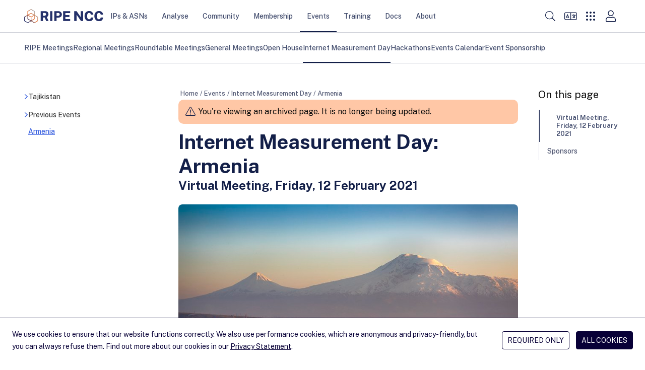

--- FILE ---
content_type: text/html; charset=utf-8
request_url: https://www.ripe.net/meetings/internet-measurement-day/internet-measurement-day-armenia/
body_size: 16378
content:
<!DOCTYPE html>
<html lang="en">
  <head>
    <meta charset="UTF-8">
    <title>
      
        Internet Measurement Day: Armenia &mdash; RIPE Network Coordination Centre
      
    </title>
    <meta name="viewport" content="width=device-width">
    
      <meta name="description" content="Internet Measurement Day: Armenia. Virtual meeting, Friday 12 February 2021">
      <meta property="og:description" content="Internet Measurement Day: Armenia. Virtual meeting, Friday 12 February 2021">
    
    <meta property="og:title" content="Internet Measurement Day: Armenia">
    <meta property="og:type" content="website">
    <meta property="og:image" content="/static/images/logo.png">
    <meta property="og:site_name" content="RIPE Network Coordination Center">
    <meta property="og:url" content="https://www.ripe.net/meetings/internet-measurement-day/internet-measurement-day-armenia/">
    <meta name="twitter:card" content="summary">
    <meta name="twitter:site" content="@ripencc">
    <link rel="canonical" href="https://www.ripe.net/meetings/internet-measurement-day/internet-measurement-day-armenia/">
    
<link rel="shortcut icon" href="/static/favicons/favicon.svg">
<link rel="apple-touch-icon" sizes="180x180" href="/static/favicons/apple-touch-icon.png">
<link rel="icon" type="image/png" sizes="32x32" href="/static/favicons/favicon-32x32.png">
<link rel="icon" type="image/png" sizes="16x16" href="/static/favicons/favicon-16x16.png">
<link rel="manifest" href="/static/favicons/site.webmanifest">
<link rel="mask-icon" href="/static/favicons/safari-pinned-tab.svg" color='#131f48'>
<link rel="shortcut icon" href="/static/favicons/favicon.ico">
<meta name="msapplication-TileColor" content="#ffffff">
<meta name="msapplication-config" content="/static/favicons/browserconfig.xml">
<meta name="theme-color" content="#ffffff">

    <link rel="alternate" type="application/rss+xml" title="RIPE NCC News Feed" href="/news.xml">
    <link rel="alternate" type="application/rss+xml" title="RIPE NCC Events Feed" href="/events.xml">
    <link rel="alternate" type="application/rss+xml" title="RIPE NCC Member Updates Feed" href="/member_updates.xml">
    <link rel="alternate" type="application/rss+xml" title="Hackathons Feed" href="/hackathons.xml">
    <link rel="alternate" type="application/rss+xml" title="NOG Events Feed" href="/nog_events.xml">
    
    <link rel="me" href="https://mastodon.social/@ripencc">
    <link rel="preload" href="/static/fonts/public-sans-latin-normal.woff2" as="font" type="font/woff2" crossorigin="anonymous">
    <meta name="theme-color" content="#FFF" media="(prefers-color-scheme: light)">
    <meta name="theme-color" content="#303030" media="(prefers-color-scheme: dark)">
    <link rel="stylesheet" href="/static/CACHE/css/style.a4d0a57f5edd.css" type="text/css">
    <script data-default-providers="brevo, carto, google, googlemaps, typeform, youtube" src="https://www-static.ripe.net/static/webcomponents/embed-consent-v1.1.6.min.js"></script>
    
    

    
    
      <script>
        var _paq = window._paq || [];
        _paq.push(['requireCookieConsent']);
        _paq.push(['trackPageView']);
        (function() {
          var u="https://www-analytics.ripe.net/";
          _paq.push(['setTrackerUrl', u+'matomo.php']);
          _paq.push(['setSiteId', '1']);
          var d=document, g=d.createElement('script'), s=d.getElementsByTagName('script')[0];
          g.type='text/javascript'; g.async=true; g.src=u+'matomo.js'; s.parentNode.insertBefore(g,s);
        })();
      </script>
    
  </head>
  <body>
    
<header class="bg-white">
  <a id="skip-nav" href="#content-core">Skip to main content</a>
  <div class="flex justify-between h-16 text-small container">
    <div class="flex items-center self-stretch justify-between w-full h-full" aria-label="Main navigation" role="navigation">

      <nav class="flex gap-8 lg:gap-12 items-center self-stretch" aria-label="Main navigation">
        <div class="header-logo">
          
            <a href="/" title="Go to homepage" class="block py-[1px]"><img class="h-7 my-1" src="/static/images/ripe-ncc-logo-2025.svg" alt="RIPE NCC logo"></a>
          
        </div>
        <div id="desktop-megamenu" class="hidden md:flex md:gap-1 lg:gap-3 md:self-stretch">
          
            
            
              <div class="main-nav-item">
                <a href="/manage-ips-and-asns/" class="md:px-1 lg:px-3.5 top-menu-item" data-item-id="4">IPs &amp; ASNs</a>
              </div>
            
            <div id="megamenu-section-4" class="top-16 left-0 z-30 fixed w-full h-full megamenu-section backdrop-blur-lg overflow-auto">
  <div class="bg-ncc-xlight absolute w-full mb-16 js-modal-container">
    <div class="container py-14">
      <div class="grid md:grid-cols-1 lg:grid-cols-4 gap-9">
        <div>
          <div class="text-h2-d text-ncc font-bold pb-4">IPs &amp; ASNs</div>
          <p class="text-neutral-soft p-small md:max-w-[74%]">
            We distribute Internet number resources to our members and provide tools to help them manage their allocations and assignments.
          </p>
          <span class="flex">
            <a href="/manage-ips-and-asns/" class="btn btn-secondary group bg-transparent flex">Visit page <i class="icon icon-tiny icon-arrow-right ml-1 bg-ncc-medium group-hover:bg-white"></i></a>
          </span>
        </div>
        <div class="col-span-3">
          <div class="gap-9 columns-3">
            
              <div class="flex flex-col gap-2 items-start self-stretch break-inside-avoid pb-9">
                <a class="megamenu-second-level-link" href="/manage-ips-and-asns/ipv4/">IPv4</a>
                <ul class="text-ncc-medium text-small flex flex-col gap-2 items-start self-stretch">
                  
                    <li>
                      <a href="/manage-ips-and-asns/ipv4/how-to-get-ipv4-addresses/">Request /24 Allocation</a>
                    </li>
                  
                    <li>
                      <a href="/manage-ips-and-asns/ipv4/ipv4-run-out/">IPv4 Run-out</a>
                    </li>
                  
                    <li>
                      <a href="/manage-ips-and-asns/ipv4/how-waiting-list-works/">How Does The IPv4 Waiting List Work?</a>
                    </li>
                  
                    <li>
                      <a href="/manage-ips-and-asns/ipv4/ipv4-transfer-request/">IPv4 Transfer Request</a>
                    </li>
                  
                    <li>
                      <a href="/manage-ips-and-asns/ipv4/ipv4-waiting-list/">IPv4 Waiting List</a>
                    </li>
                  
                </ul>
              </div>
            
              <div class="flex flex-col gap-2 items-start self-stretch break-inside-avoid pb-9">
                <a class="megamenu-second-level-link" href="/manage-ips-and-asns/ipv6/">IPv6</a>
                <ul class="text-ncc-medium text-small flex flex-col gap-2 items-start self-stretch">
                  
                    <li>
                      <a href="/manage-ips-and-asns/ipv6/request-ipv6/">Request IPv6</a>
                    </li>
                  
                    <li>
                      <a href="/manage-ips-and-asns/ipv6/ipv6-info-centre/">IPv6 Info Centre</a>
                    </li>
                  
                </ul>
              </div>
            
              <div class="flex flex-col gap-2 items-start self-stretch break-inside-avoid pb-9">
                <a class="megamenu-second-level-link" href="/manage-ips-and-asns/as-numbers/">AS Numbers</a>
                <ul class="text-ncc-medium text-small flex flex-col gap-2 items-start self-stretch">
                  
                    <li>
                      <a href="/manage-ips-and-asns/as-numbers/reassigning-as-numbers/">Reassigning Referenced AS Numbers</a>
                    </li>
                  
                </ul>
              </div>
            
              <div class="flex flex-col gap-2 items-start self-stretch break-inside-avoid pb-9">
                <a class="megamenu-second-level-link" href="/manage-ips-and-asns/db/">RIPE Database</a>
                <ul class="text-ncc-medium text-small flex flex-col gap-2 items-start self-stretch">
                  
                    <li>
                      <a href="/manage-ips-and-asns/db/whois/">Whois Search</a>
                    </li>
                  
                    <li>
                      <a href="/manage-ips-and-asns/db/webupdates/">Webupdates</a>
                    </li>
                  
                    <li>
                      <a href="/manage-ips-and-asns/db/support/">Database Support</a>
                    </li>
                  
                </ul>
              </div>
            
              <div class="flex flex-col gap-2 items-start self-stretch break-inside-avoid pb-9">
                <a class="megamenu-second-level-link" href="/manage-ips-and-asns/lir-portal/">LIR Portal</a>
                <ul class="text-ncc-medium text-small flex flex-col gap-2 items-start self-stretch">
                  
                </ul>
              </div>
            
              <div class="flex flex-col gap-2 items-start self-stretch break-inside-avoid pb-9">
                <a class="megamenu-second-level-link" href="/manage-ips-and-asns/dns/">DNS</a>
                <ul class="text-ncc-medium text-small flex flex-col gap-2 items-start self-stretch">
                  
                    <li>
                      <a href="/manage-ips-and-asns/dns/reverse-dns/">Reverse DNS</a>
                    </li>
                  
                    <li>
                      <a href="/manage-ips-and-asns/dns/dnssec/">DNSSEC</a>
                    </li>
                  
                </ul>
              </div>
            
              <div class="flex flex-col gap-2 items-start self-stretch break-inside-avoid pb-9">
                <a class="megamenu-second-level-link" href="/manage-ips-and-asns/resource-transfers-and-mergers/">Resource Transfers and Mergers</a>
                <ul class="text-ncc-medium text-small flex flex-col gap-2 items-start self-stretch">
                  
                    <li>
                      <a href="/manage-ips-and-asns/resource-transfers-and-mergers/inter-rir-transfers/">Inter-RIR Transfers</a>
                    </li>
                  
                    <li>
                      <a href="/manage-ips-and-asns/resource-transfers-and-mergers/mergers-and-acquisitions/">Mergers and Acquisitions</a>
                    </li>
                  
                </ul>
              </div>
            
              <div class="flex flex-col gap-2 items-start self-stretch break-inside-avoid pb-9">
                <a class="megamenu-second-level-link" href="/manage-ips-and-asns/legacy-resources/">Legacy Internet Resources</a>
                <ul class="text-ncc-medium text-small flex flex-col gap-2 items-start self-stretch">
                  
                    <li>
                      <a href="/manage-ips-and-asns/legacy-resources/legacy-internet-resources-documentation/">Documentation</a>
                    </li>
                  
                </ul>
              </div>
            
              <div class="flex flex-col gap-2 items-start self-stretch break-inside-avoid pb-9">
                <a class="megamenu-second-level-link" href="/manage-ips-and-asns/resource-management/">Documentation for Resource Management</a>
                <ul class="text-ncc-medium text-small flex flex-col gap-2 items-start self-stretch">
                  
                    <li>
                      <a href="/manage-ips-and-asns/resource-management/rpki/">Resource Public Key Infrastructure (RPKI)</a>
                    </li>
                  
                    <li>
                      <a href="/manage-ips-and-asns/resource-management/policy-implementation-status/">Policy Implementation</a>
                    </li>
                  
                    <li>
                      <a href="/manage-ips-and-asns/resource-management/assisted-registry-check/">Assisted Registry Check</a>
                    </li>
                  
                </ul>
              </div>
            
          </div>
        </div>
      </div>
      <span class="flex flex-col items-end">
        <button class="megamenu-close btn btn-secondary group bg-transparent flex">Close <i class="icon icon-cross ml-1 bg-ncc-medium group-hover:bg-white"></i></button>
      </span>
    </div>
  </div>
</div>

          
            
            
              <div class="main-nav-item">
                <a href="/analyse/" class="md:px-1 lg:px-3.5 top-menu-item" data-item-id="250">Analyse</a>
              </div>
            
            <div id="megamenu-section-250" class="top-16 left-0 z-30 fixed w-full h-full megamenu-section backdrop-blur-lg overflow-auto">
  <div class="bg-ncc-xlight absolute w-full mb-16 js-modal-container">
    <div class="container py-14">
      <div class="grid md:grid-cols-1 lg:grid-cols-4 gap-9">
        <div>
          <div class="text-h2-d text-ncc font-bold pb-4">Analyse</div>
          <p class="text-neutral-soft p-small md:max-w-[74%]">
            We collect a wide range of Internet data and provide statistics and tools you can use for your own operations and analyses.
          </p>
          <span class="flex">
            <a href="/analyse/" class="btn btn-secondary group bg-transparent flex">Visit page <i class="icon icon-tiny icon-arrow-right ml-1 bg-ncc-medium group-hover:bg-white"></i></a>
          </span>
        </div>
        <div class="col-span-3">
          <div class="gap-9 columns-3">
            
              <div class="flex flex-col gap-2 items-start self-stretch break-inside-avoid pb-9">
                <a class="megamenu-second-level-link" href="/analyse/statistics/">Statistics</a>
                <ul class="text-ncc-medium text-small flex flex-col gap-2 items-start self-stretch">
                  
                </ul>
              </div>
            
              <div class="flex flex-col gap-2 items-start self-stretch break-inside-avoid pb-9">
                <a class="megamenu-second-level-link" href="/analyse/internet-measurements/">Internet Measurements</a>
                <ul class="text-ncc-medium text-small flex flex-col gap-2 items-start self-stretch">
                  
                    <li>
                      <a href="/analyse/internet-measurements/ripe-atlas/">RIPE Atlas</a>
                    </li>
                  
                    <li>
                      <a href="/analyse/internet-measurements/ripestat/">RIPEstat</a>
                    </li>
                  
                    <li>
                      <a href="/analyse/internet-measurements/routing-information-service-ris/">RIS</a>
                    </li>
                  
                    <li>
                      <a href="/analyse/internet-measurements/ripe-ipmap/">RIPE IPMap</a>
                    </li>
                  
                    <li>
                      <a href="/analyse/internet-measurements/internet-traffic-maps/">Internet Traffic Maps</a>
                    </li>
                  
                    <li>
                      <a href="/analyse/internet-measurements/about-ripe-atlas/">Analyses and Use Cases</a>
                    </li>
                  
                    <li>
                      <a href="/analyse/internet-measurements/ixp-country-jedi/">IXP Country Jedi (Alpha)</a>
                    </li>
                  
                </ul>
              </div>
            
              <div class="flex flex-col gap-2 items-start self-stretch break-inside-avoid pb-9">
                <a class="megamenu-second-level-link" href="/analyse/dns/">DNS</a>
                <ul class="text-ncc-medium text-small flex flex-col gap-2 items-start self-stretch">
                  
                    <li>
                      <a href="/analyse/dns/k-root/">K-root</a>
                    </li>
                  
                    <li>
                      <a href="/analyse/dns/authdns/">AuthDNS</a>
                    </li>
                  
                    <li>
                      <a href="/analyse/dns/reverse-delegation-dns-zonecheck/">Reverse DNS Zonecheck</a>
                    </li>
                  
                    <li>
                      <a href="/analyse/dns/dnsmon/">DNS Monitoring Service (DNSMON)</a>
                    </li>
                  
                </ul>
              </div>
            
              <div class="flex flex-col gap-2 items-start self-stretch break-inside-avoid pb-9">
                <a class="megamenu-second-level-link" href="/analyse/raw-data-sets/">Raw Datasets</a>
                <ul class="text-ncc-medium text-small flex flex-col gap-2 items-start self-stretch">
                  
                    <li>
                      <a href="/analyse/raw-data-sets/ripe-atlas-raw-data-format/">RIPE Atlas Raw Data Format</a>
                    </li>
                  
                    <li>
                      <a href="/analyse/raw-data-sets/ripe-atlas-raw-data/">RIPE Atlas Raw Data</a>
                    </li>
                  
                    <li>
                      <a href="/analyse/raw-data-sets/ris-raw-dataset/">RIS Raw Data</a>
                    </li>
                  
                    <li>
                      <a href="/analyse/raw-data-sets/terms-conditions/">Terms and Conditions</a>
                    </li>
                  
                </ul>
              </div>
            
              <div class="flex flex-col gap-2 items-start self-stretch break-inside-avoid pb-9">
                <a class="megamenu-second-level-link" href="/analyse/archived-projects/">Archived Projects</a>
                <ul class="text-ncc-medium text-small flex flex-col gap-2 items-start self-stretch">
                  
                    <li>
                      <a href="/analyse/archived-projects/ris-tools-web-interfaces/">RIS Tools and Web Interfaces</a>
                    </li>
                  
                    <li>
                      <a href="/analyse/archived-projects/ttm/">TTM</a>
                    </li>
                  
                    <li>
                      <a href="/analyse/archived-projects/rrcc/">RRCC</a>
                    </li>
                  
                    <li>
                      <a href="/analyse/archived-projects/disi/">DISI</a>
                    </li>
                  
                    <li>
                      <a href="/analyse/archived-projects/irrtoolset/">IRRToolset</a>
                    </li>
                  
                    <li>
                      <a href="/analyse/archived-projects/rpsl/">Re-implementation Project</a>
                    </li>
                  
                    <li>
                      <a href="/analyse/archived-projects/dbconstat/">DBConstat</a>
                    </li>
                  
                </ul>
              </div>
            
              <div class="flex flex-col gap-2 items-start self-stretch break-inside-avoid pb-9">
                <a class="megamenu-second-level-link" href="/analyse/data-and-measurements-sponsorship/">Sponsorship</a>
                <ul class="text-ncc-medium text-small flex flex-col gap-2 items-start self-stretch">
                  
                </ul>
              </div>
            
          </div>
        </div>
      </div>
      <span class="flex flex-col items-end">
        <button class="megamenu-close btn btn-secondary group bg-transparent flex">Close <i class="icon icon-cross ml-1 bg-ncc-medium group-hover:bg-white"></i></button>
      </span>
    </div>
  </div>
</div>

          
            
            
              <div class="main-nav-item">
                <a href="/community/" class="md:px-1 lg:px-3.5 top-menu-item" data-item-id="588">Community</a>
              </div>
            
            <div id="megamenu-section-588" class="top-16 left-0 z-30 fixed w-full h-full megamenu-section backdrop-blur-lg overflow-auto">
  <div class="bg-ncc-xlight absolute w-full mb-16 js-modal-container">
    <div class="container py-14">
      <div class="grid md:grid-cols-1 lg:grid-cols-4 gap-9">
        <div>
          <div class="text-h2-d text-ncc font-bold pb-4">Community</div>
          <p class="text-neutral-soft p-small md:max-w-[74%]">
            More information about RIPE
          </p>
          <span class="flex">
            <a href="/community/" class="btn btn-secondary group bg-transparent flex">Visit page <i class="icon icon-tiny icon-arrow-right ml-1 bg-ncc-medium group-hover:bg-white"></i></a>
          </span>
        </div>
        <div class="col-span-3">
          <div class="gap-9 columns-3">
            
              <div class="flex flex-col gap-2 items-start self-stretch break-inside-avoid pb-9">
                <a class="megamenu-second-level-link" href="/community/wg/">Working Groups</a>
                <ul class="text-ncc-medium text-small flex flex-col gap-2 items-start self-stretch">
                  
                    <li>
                      <a href="/community/wg/wg-chairs/">Working Group Chairs</a>
                    </li>
                  
                    <li>
                      <a href="/community/wg/active-wg/">Active Working Groups</a>
                    </li>
                  
                </ul>
              </div>
            
              <div class="flex flex-col gap-2 items-start self-stretch break-inside-avoid pb-9">
                <a class="megamenu-second-level-link" href="/community/tf/">Task Forces</a>
                <ul class="text-ncc-medium text-small flex flex-col gap-2 items-start self-stretch">
                  
                </ul>
              </div>
            
              <div class="flex flex-col gap-2 items-start self-stretch break-inside-avoid pb-9">
                <a class="megamenu-second-level-link" href="/community/policies/">Policy Development</a>
                <ul class="text-ncc-medium text-small flex flex-col gap-2 items-start self-stretch">
                  
                    <li>
                      <a href="/community/policies/policy-implementation-status/">Policy Implementation Status</a>
                    </li>
                  
                    <li>
                      <a href="/community/policies/current-proposals/">Current Policy Proposals</a>
                    </li>
                  
                </ul>
              </div>
            
              <div class="flex flex-col gap-2 items-start self-stretch break-inside-avoid pb-9">
                <a class="megamenu-second-level-link" href="/community/internet-governance/">Internet Governance</a>
                <ul class="text-ncc-medium text-small flex flex-col gap-2 items-start self-stretch">
                  
                    <li>
                      <a href="/community/internet-governance/internet-technical-community/">Internet Technical Community</a>
                    </li>
                  
                    <li>
                      <a href="/community/internet-governance/multi-stakeholder-engagement/">Multi-stakeholder Engagement</a>
                    </li>
                  
                    <li>
                      <a href="/community/internet-governance/internet-governance-news/">Internet Governance News</a>
                    </li>
                  
                </ul>
              </div>
            
              <div class="flex flex-col gap-2 items-start self-stretch break-inside-avoid pb-9">
                <a class="megamenu-second-level-link" href="/community/nro-nc/">NRO NC</a>
                <ul class="text-ncc-medium text-small flex flex-col gap-2 items-start self-stretch">
                  
                    <li>
                      <a href="/community/nro-nc/nro-nc/">About the NRO NC</a>
                    </li>
                  
                    <li>
                      <a href="/community/nro-nc/nro-nc-nominations-october-2025/">NRO NC Nominations - October 2025</a>
                    </li>
                  
                    <li>
                      <a href="/community/nro-nc/icp-2-review/">ICP-2 Review</a>
                    </li>
                  
                </ul>
              </div>
            
              <div class="flex flex-col gap-2 items-start self-stretch break-inside-avoid pb-9">
                <a class="megamenu-second-level-link" href="/community/community-initiatives/">Initiatives</a>
                <ul class="text-ncc-medium text-small flex flex-col gap-2 items-start self-stretch">
                  
                    <li>
                      <a href="/community/community-initiatives/raci/">Academic Cooperation (RACI)</a>
                    </li>
                  
                    <li>
                      <a href="/community/community-initiatives/ripe-fellowship/">RIPE Fellowship</a>
                    </li>
                  
                    <li>
                      <a href="/community/community-initiatives/diversity/">Diversity</a>
                    </li>
                  
                    <li>
                      <a href="/community/community-initiatives/cpf/">Community Projects Fund</a>
                    </li>
                  
                    <li>
                      <a href="/community/community-initiatives/rob-blokzijl-foundation/">Rob Blokzijl Foundation</a>
                    </li>
                  
                    <li>
                      <a href="/community/community-initiatives/support-community-initiatives/">Community Sponsorship</a>
                    </li>
                  
                </ul>
              </div>
            
              <div class="flex flex-col gap-2 items-start self-stretch break-inside-avoid pb-9">
                <a class="megamenu-second-level-link" href="/community/ripe-governance/">RIPE Governance</a>
                <ul class="text-ncc-medium text-small flex flex-col gap-2 items-start self-stretch">
                  
                    <li>
                      <a href="/community/ripe-governance/chair/">The RIPE Chair Team</a>
                    </li>
                  
                    <li>
                      <a href="/community/ripe-governance/code-of-conduct/">RIPE Code of Conduct</a>
                    </li>
                  
                    <li>
                      <a href="/community/ripe-governance/ripe-community-plenary/">RIPE Community Plenary</a>
                    </li>
                  
                    <li>
                      <a href="/community/ripe-governance/history/">The History of RIPE</a>
                    </li>
                  
                </ul>
              </div>
            
              <div class="flex flex-col gap-2 items-start self-stretch break-inside-avoid pb-9">
                <a class="megamenu-second-level-link" href="/community/ripe-document-store/">RIPE Document Store</a>
                <ul class="text-ncc-medium text-small flex flex-col gap-2 items-start self-stretch">
                  
                </ul>
              </div>
            
              <div class="flex flex-col gap-2 items-start self-stretch break-inside-avoid pb-9">
                <a class="megamenu-second-level-link" href="/community/participate/">Participate</a>
                <ul class="text-ncc-medium text-small flex flex-col gap-2 items-start self-stretch">
                  
                    <li>
                      <a href="/community/participate/how-to-participate/">How to Participate</a>
                    </li>
                  
                    <li>
                      <a href="/community/participate/ripe-mailing-lists/">RIPE Mailing Lists</a>
                    </li>
                  
                </ul>
              </div>
            
          </div>
        </div>
      </div>
      <span class="flex flex-col items-end">
        <button class="megamenu-close btn btn-secondary group bg-transparent flex">Close <i class="icon icon-cross ml-1 bg-ncc-medium group-hover:bg-white"></i></button>
      </span>
    </div>
  </div>
</div>

          
            
            
              <div class="main-nav-item">
                <a href="/membership/" class="md:px-1 lg:px-3.5 top-menu-item" data-item-id="442">Membership</a>
              </div>
            
            <div id="megamenu-section-442" class="top-16 left-0 z-30 fixed w-full h-full megamenu-section backdrop-blur-lg overflow-auto">
  <div class="bg-ncc-xlight absolute w-full mb-16 js-modal-container">
    <div class="container py-14">
      <div class="grid md:grid-cols-1 lg:grid-cols-4 gap-9">
        <div>
          <div class="text-h2-d text-ncc font-bold pb-4">Membership</div>
          <p class="text-neutral-soft p-small md:max-w-[74%]">
            Get information about your membership, the benefits you get and how you can participate and shape RIPE NCC&#x27;s activities.
          </p>
          <span class="flex">
            <a href="/membership/" class="btn btn-secondary group bg-transparent flex">Visit page <i class="icon icon-tiny icon-arrow-right ml-1 bg-ncc-medium group-hover:bg-white"></i></a>
          </span>
        </div>
        <div class="col-span-3">
          <div class="gap-9 columns-3">
            
              <div class="flex flex-col gap-2 items-start self-stretch break-inside-avoid pb-9">
                <a class="megamenu-second-level-link" href="/membership/member-support/">RIPE NCC Membership</a>
                <ul class="text-ncc-medium text-small flex flex-col gap-2 items-start self-stretch">
                  
                    <li>
                      <a href="/membership/member-support/become-a-member/">Become a Member</a>
                    </li>
                  
                    <li>
                      <a href="/membership/member-support/lir-basics/">LIR Basics for Members</a>
                    </li>
                  
                    <li>
                      <a href="/membership/member-support/ripe-ncc-access/">RIPE NCC Access</a>
                    </li>
                  
                    <li>
                      <a href="/membership/member-support/surveys/">RIPE NCC Surveys</a>
                    </li>
                  
                </ul>
              </div>
            
              <div class="flex flex-col gap-2 items-start self-stretch break-inside-avoid pb-9">
                <a class="megamenu-second-level-link" href="/membership/gm/">General Meetings</a>
                <ul class="text-ncc-medium text-small flex flex-col gap-2 items-start self-stretch">
                  
                    <li>
                      <a href="/membership/gm/general-meeting-oct-2025/">General Meeting October 2025</a>
                    </li>
                  
                </ul>
              </div>
            
              <div class="flex flex-col gap-2 items-start self-stretch break-inside-avoid pb-9">
                <a class="megamenu-second-level-link" href="/membership/payment/">Billing, Payment and Fees</a>
                <ul class="text-ncc-medium text-small flex flex-col gap-2 items-start self-stretch">
                  
                    <li>
                      <a href="/membership/payment/charging-schemes/">Charging Schemes</a>
                    </li>
                  
                    <li>
                      <a href="/membership/payment/ripe-ncc-billing-procedure-2026/">Billing Procedure 2026</a>
                    </li>
                  
                    <li>
                      <a href="/membership/payment/ripe-ncc-billing-procedure-2025/">Billing Procedure 2025</a>
                    </li>
                  
                    <li>
                      <a href="/membership/payment/tax/">Tax Information</a>
                    </li>
                  
                    <li>
                      <a href="/membership/payment/financial-information/">Financial Information</a>
                    </li>
                  
                </ul>
              </div>
            
              <div class="flex flex-col gap-2 items-start self-stretch break-inside-avoid pb-9">
                <a class="megamenu-second-level-link" href="/membership/ripe-ncc-organisational-documents/">RIPE NCC Organisational Documents</a>
                <ul class="text-ncc-medium text-small flex flex-col gap-2 items-start self-stretch">
                  
                    <li>
                      <a href="/membership/ripe-ncc-organisational-documents/budgets/">Activity Plan and Budget</a>
                    </li>
                  
                    <li>
                      <a href="/membership/ripe-ncc-organisational-documents/reports/">Annual Reports</a>
                    </li>
                  
                    <li>
                      <a href="/membership/ripe-ncc-organisational-documents/charging-schemes/">Charging Schemes</a>
                    </li>
                  
                    <li>
                      <a href="/membership/ripe-ncc-organisational-documents/financial-reports/">Financial Reports</a>
                    </li>
                  
                </ul>
              </div>
            
              <div class="flex flex-col gap-2 items-start self-stretch break-inside-avoid pb-9">
                <a class="megamenu-second-level-link" href="/membership/mail/">Join a Discussion</a>
                <ul class="text-ncc-medium text-small flex flex-col gap-2 items-start self-stretch">
                  
                    <li>
                      <a href="/membership/mail/ripe-ncc-mailing-lists/">Membership Mailing Lists</a>
                    </li>
                  
                    <li>
                      <a href="/membership/mail/ripe-mailing-lists/">RIPE Mailing Lists</a>
                    </li>
                  
                    <li>
                      <a href="/membership/mail/member-and-community-consultations/">Consultations</a>
                    </li>
                  
                </ul>
              </div>
            
              <div class="flex flex-col gap-2 items-start self-stretch break-inside-avoid pb-9">
                <a class="megamenu-second-level-link" href="/membership/ripe-ncc-forum/">RIPE NCC Forum</a>
                <ul class="text-ncc-medium text-small flex flex-col gap-2 items-start self-stretch">
                  
                </ul>
              </div>
            
          </div>
        </div>
      </div>
      <span class="flex flex-col items-end">
        <button class="megamenu-close btn btn-secondary group bg-transparent flex">Close <i class="icon icon-cross ml-1 bg-ncc-medium group-hover:bg-white"></i></button>
      </span>
    </div>
  </div>
</div>

          
            
            
              <div class="main-nav-item active">
                <a href="/meetings/" class="md:px-1 lg:px-3.5 top-menu-item" data-item-id="1588">Events</a>
              </div>
            
            <div id="megamenu-section-1588" class="top-16 left-0 z-30 fixed w-full h-full megamenu-section backdrop-blur-lg overflow-auto">
  <div class="bg-ncc-xlight absolute w-full mb-16 js-modal-container">
    <div class="container py-14">
      <div class="grid md:grid-cols-1 lg:grid-cols-4 gap-9">
        <div>
          <div class="text-h2-d text-ncc font-bold pb-4">Events</div>
          <p class="text-neutral-soft p-small md:max-w-[74%]">
            The RIPE community carries out much of its work through mailing lists, but face-to-face meetings are equally important.
          </p>
          <span class="flex">
            <a href="/meetings/" class="btn btn-secondary group bg-transparent flex">Visit page <i class="icon icon-tiny icon-arrow-right ml-1 bg-ncc-medium group-hover:bg-white"></i></a>
          </span>
        </div>
        <div class="col-span-3">
          <div class="gap-9 columns-3">
            
              <div class="flex flex-col gap-2 items-start self-stretch break-inside-avoid pb-9">
                <a class="megamenu-second-level-link" href="/meetings/ripe-meetings/">RIPE Meetings</a>
                <ul class="text-ncc-medium text-small flex flex-col gap-2 items-start self-stretch">
                  
                    <li>
                      <a href="/meetings/ripe-meetings/presenting-at-a-ripe-meeting/">Presenting at a RIPE Meeting</a>
                    </li>
                  
                    <li>
                      <a href="/meetings/ripe-meetings/pc/">Programme Committee</a>
                    </li>
                  
                    <li>
                      <a href="/meetings/ripe-meetings/upcoming-ripe-meetings/">Upcoming RIPE Meetings</a>
                    </li>
                  
                    <li>
                      <a href="/meetings/ripe-meetings/archive/">Previous RIPE Meetings</a>
                    </li>
                  
                </ul>
              </div>
            
              <div class="flex flex-col gap-2 items-start self-stretch break-inside-avoid pb-9">
                <a class="megamenu-second-level-link" href="/meetings/regional-meetings/">Regional Meetings</a>
                <ul class="text-ncc-medium text-small flex flex-col gap-2 items-start self-stretch">
                  
                    <li>
                      <a href="/meetings/regional-meetings/capif/">CAPIF</a>
                    </li>
                  
                    <li>
                      <a href="/meetings/regional-meetings/menog/">MENOG</a>
                    </li>
                  
                    <li>
                      <a href="/meetings/regional-meetings/see/">SEE</a>
                    </li>
                  
                    <li>
                      <a href="/meetings/regional-meetings/ripe-ncc-days/">RIPE NCC Days</a>
                    </li>
                  
                    <li>
                      <a href="/meetings/regional-meetings/next-regional-meetings/">Next Regional Meetings</a>
                    </li>
                  
                </ul>
              </div>
            
              <div class="flex flex-col gap-2 items-start self-stretch break-inside-avoid pb-9">
                <a class="megamenu-second-level-link" href="/meetings/roundtable/">Roundtable Meetings</a>
                <ul class="text-ncc-medium text-small flex flex-col gap-2 items-start self-stretch">
                  
                    <li>
                      <a href="/meetings/roundtable/previous-meetings/">Previous Meetings</a>
                    </li>
                  
                </ul>
              </div>
            
              <div class="flex flex-col gap-2 items-start self-stretch break-inside-avoid pb-9">
                <a class="megamenu-second-level-link" href="/meetings/general-meetings/">General Meetings</a>
                <ul class="text-ncc-medium text-small flex flex-col gap-2 items-start self-stretch">
                  
                </ul>
              </div>
            
              <div class="flex flex-col gap-2 items-start self-stretch break-inside-avoid pb-9">
                <a class="megamenu-second-level-link" href="/meetings/open-house/">Open House</a>
                <ul class="text-ncc-medium text-small flex flex-col gap-2 items-start self-stretch">
                  
                    <li>
                      <a href="/meetings/open-house/previous-events/">Previous Events</a>
                    </li>
                  
                </ul>
              </div>
            
              <div class="flex flex-col gap-2 items-start self-stretch break-inside-avoid pb-9">
                <a class="megamenu-second-level-link" href="/meetings/internet-measurement-day/">Internet Measurement Day</a>
                <ul class="text-ncc-medium text-small flex flex-col gap-2 items-start self-stretch">
                  
                    <li>
                      <a href="/meetings/internet-measurement-day/imd-tajikistan/">Tajikistan</a>
                    </li>
                  
                </ul>
              </div>
            
              <div class="flex flex-col gap-2 items-start self-stretch break-inside-avoid pb-9">
                <a class="megamenu-second-level-link" href="/meetings/hackathons/">Hackathons</a>
                <ul class="text-ncc-medium text-small flex flex-col gap-2 items-start self-stretch">
                  
                </ul>
              </div>
            
              <div class="flex flex-col gap-2 items-start self-stretch break-inside-avoid pb-9">
                <a class="megamenu-second-level-link" href="/meetings/calendar/">Events Calendar</a>
                <ul class="text-ncc-medium text-small flex flex-col gap-2 items-start self-stretch">
                  
                </ul>
              </div>
            
              <div class="flex flex-col gap-2 items-start self-stretch break-inside-avoid pb-9">
                <a class="megamenu-second-level-link" href="/meetings/event-sponsorship/">Event Sponsorship</a>
                <ul class="text-ncc-medium text-small flex flex-col gap-2 items-start self-stretch">
                  
                </ul>
              </div>
            
          </div>
        </div>
      </div>
      <span class="flex flex-col items-end">
        <button class="megamenu-close btn btn-secondary group bg-transparent flex">Close <i class="icon icon-cross ml-1 bg-ncc-medium group-hover:bg-white"></i></button>
      </span>
    </div>
  </div>
</div>

          
            
            
              <div class="main-nav-item">
                <a href="/training/" class="md:px-1 lg:px-3.5 top-menu-item" data-item-id="5589">Training</a>
              </div>
            
            <div id="megamenu-section-5589" class="top-16 left-0 z-30 fixed w-full h-full megamenu-section backdrop-blur-lg overflow-auto">
  <div class="bg-ncc-xlight absolute w-full mb-16 js-modal-container">
    <div class="container py-14">
      <div class="grid md:grid-cols-1 lg:grid-cols-4 gap-9">
        <div>
          <div class="text-h2-d text-ncc font-bold pb-4">Training</div>
          <p class="text-neutral-soft p-small md:max-w-[74%]">
            The RIPE NCC has three decades of experience in offering technical trainings on the RIPE Database, IPv6, BGP and routing security and more.
          </p>
          <span class="flex">
            <a href="/training/" class="btn btn-secondary group bg-transparent flex">Visit page <i class="icon icon-tiny icon-arrow-right ml-1 bg-ncc-medium group-hover:bg-white"></i></a>
          </span>
        </div>
        <div class="col-span-3">
          <div class="gap-9 columns-3">
            
              <div class="flex flex-col gap-2 items-start self-stretch break-inside-avoid pb-9">
                <a class="megamenu-second-level-link" href="/training/in-person-training-courses/">In-Person Training Courses</a>
                <ul class="text-ncc-medium text-small flex flex-col gap-2 items-start self-stretch">
                  
                    <li>
                      <a href="/training/in-person-training-courses/upcoming-training-courses/">Upcoming Training Courses</a>
                    </li>
                  
                    <li>
                      <a href="/training/in-person-training-courses/host-a-training-course/">Host a Training Course</a>
                    </li>
                  
                    <li>
                      <a href="/training/in-person-training-courses/material/">Training Material</a>
                    </li>
                  
                </ul>
              </div>
            
              <div class="flex flex-col gap-2 items-start self-stretch break-inside-avoid pb-9">
                <a class="megamenu-second-level-link" href="/training/webinars/">Webinars</a>
                <ul class="text-ncc-medium text-small flex flex-col gap-2 items-start self-stretch">
                  
                    <li>
                      <a href="/training/webinars/webinar-recordings/">Webinar Recordings</a>
                    </li>
                  
                </ul>
              </div>
            
              <div class="flex flex-col gap-2 items-start self-stretch break-inside-avoid pb-9">
                <a class="megamenu-second-level-link" href="/training/ripe-ncc-academy/">RIPE NCC Academy</a>
                <ul class="text-ncc-medium text-small flex flex-col gap-2 items-start self-stretch">
                  
                </ul>
              </div>
            
              <div class="flex flex-col gap-2 items-start self-stretch break-inside-avoid pb-9">
                <a class="megamenu-second-level-link" href="/training/ripe-ncc-certified-professionals/">Certified Professionals</a>
                <ul class="text-ncc-medium text-small flex flex-col gap-2 items-start self-stretch">
                  
                    <li>
                      <a href="/training/ripe-ncc-certified-professionals/schedule-exam/">Schedule an Exam</a>
                    </li>
                  
                    <li>
                      <a href="/training/ripe-ncc-certified-professionals/bgp-security-associate/">BGP Security Associate</a>
                    </li>
                  
                    <li>
                      <a href="/training/ripe-ncc-certified-professionals/ipv6-fundamentals-analyst/">IPv6 Fundamentals - Analyst</a>
                    </li>
                  
                    <li>
                      <a href="/training/ripe-ncc-certified-professionals/ipv6-security-expert/">IPv6 Security Expert</a>
                    </li>
                  
                    <li>
                      <a href="/training/ripe-ncc-certified-professionals/local-internet-registry-lir-fundamentals/">Local Internet Registry (LIR) Fundamentals</a>
                    </li>
                  
                    <li>
                      <a href="/training/ripe-ncc-certified-professionals/ripe-database-associate/">RIPE Database Associate</a>
                    </li>
                  
                    <li>
                      <a href="/training/ripe-ncc-certified-professionals/practical-information/">Practical Information</a>
                    </li>
                  
                    <li>
                      <a href="/training/ripe-ncc-certified-professionals/exam-vouchers/">Exam Vouchers</a>
                    </li>
                  
                </ul>
              </div>
            
              <div class="flex flex-col gap-2 items-start self-stretch break-inside-avoid pb-9">
                <a class="megamenu-second-level-link" href="/training/videos/">Videos</a>
                <ul class="text-ncc-medium text-small flex flex-col gap-2 items-start self-stretch">
                  
                </ul>
              </div>
            
          </div>
        </div>
      </div>
      <span class="flex flex-col items-end">
        <button class="megamenu-close btn btn-secondary group bg-transparent flex">Close <i class="icon icon-cross ml-1 bg-ncc-medium group-hover:bg-white"></i></button>
      </span>
    </div>
  </div>
</div>

          
            
            
              <div class="main-nav-item">
                <a href="/publications/" class="md:px-1 lg:px-3.5 top-menu-item" data-item-id="5786">Docs</a>
              </div>
            
            <div id="megamenu-section-5786" class="top-16 left-0 z-30 fixed w-full h-full megamenu-section backdrop-blur-lg overflow-auto">
  <div class="bg-ncc-xlight absolute w-full mb-16 js-modal-container">
    <div class="container py-14">
      <div class="grid md:grid-cols-1 lg:grid-cols-4 gap-9">
        <div>
          <div class="text-h2-d text-ncc font-bold pb-4">Docs</div>
          <p class="text-neutral-soft p-small md:max-w-[74%]">
            Find the documents that you need from the RIPE Document Store, the RIPE NCC&#x27;s technical documentation and IPv6 resources.
          </p>
          <span class="flex">
            <a href="/publications/" class="btn btn-secondary group bg-transparent flex">Visit page <i class="icon icon-tiny icon-arrow-right ml-1 bg-ncc-medium group-hover:bg-white"></i></a>
          </span>
        </div>
        <div class="col-span-3">
          <div class="gap-9 columns-3">
            
              <div class="flex flex-col gap-2 items-start self-stretch break-inside-avoid pb-9">
                <a class="megamenu-second-level-link" href="/publications/docs/">RIPE Document Store</a>
                <ul class="text-ncc-medium text-small flex flex-col gap-2 items-start self-stretch">
                  
                    <li>
                      <a href="/publications/docs/all-ripe-documents-by-number/">RIPE Documents by Number</a>
                    </li>
                  
                    <li>
                      <a href="/publications/docs/ripe-documents/">RIPE Documents by Category</a>
                    </li>
                  
                    <li>
                      <a href="/publications/docs/ripe-policies/">RIPE Policies</a>
                    </li>
                  
                </ul>
              </div>
            
              <div class="flex flex-col gap-2 items-start self-stretch break-inside-avoid pb-9">
                <a class="megamenu-second-level-link" href="/publications/documentation/">Documentation</a>
                <ul class="text-ncc-medium text-small flex flex-col gap-2 items-start self-stretch">
                  
                    <li>
                      <a href="/publications/documentation/developer-documentation/">Developer Documentation</a>
                    </li>
                  
                    <li>
                      <a href="/publications/documentation/quarterly-planning/">Quarterly Plans</a>
                    </li>
                  
                    <li>
                      <a href="/publications/documentation/ripe-atlas/">RIPE Atlas Documentation</a>
                    </li>
                  
                    <li>
                      <a href="/publications/documentation/ripe-database-documentation/">RIPE Database Documentation</a>
                    </li>
                  
                    <li>
                      <a href="/publications/documentation/ris-documentation/">RIS Documentation</a>
                    </li>
                  
                    <li>
                      <a href="/publications/documentation/ripe-ipmap-documentation/">RIPE IPmap Documentation</a>
                    </li>
                  
                    <li>
                      <a href="/publications/documentation/ripestat-documentation/">RIPEstat Documentation</a>
                    </li>
                  
                    <li>
                      <a href="/publications/documentation/disclosures-and-reports/">Disclosures and Reports</a>
                    </li>
                  
                </ul>
              </div>
            
              <div class="flex flex-col gap-2 items-start self-stretch break-inside-avoid pb-9">
                <a class="megamenu-second-level-link" href="/publications/ipv6-info-centre/">IPv6 Info Centre</a>
                <ul class="text-ncc-medium text-small flex flex-col gap-2 items-start self-stretch">
                  
                    <li>
                      <a href="/publications/ipv6-info-centre/about-ipv6/">About IPv6</a>
                    </li>
                  
                    <li>
                      <a href="/publications/ipv6-info-centre/deployment-planning/">Deploy IPv6 Now</a>
                    </li>
                  
                    <li>
                      <a href="/publications/ipv6-info-centre/statistics-and-tools/">Statistics and Tools</a>
                    </li>
                  
                    <li>
                      <a href="/publications/ipv6-info-centre/training-and-materials/">Training and Materials</a>
                    </li>
                  
                    <li>
                      <a href="/publications/ipv6-info-centre/ipv6-documents/">Documents</a>
                    </li>
                  
                    <li>
                      <a href="/publications/ipv6-info-centre/ipv6-community/">Community</a>
                    </li>
                  
                </ul>
              </div>
            
              <div class="flex flex-col gap-2 items-start self-stretch break-inside-avoid pb-9">
                <a class="megamenu-second-level-link" href="/publications/ripe-labs/">RIPE Labs</a>
                <ul class="text-ncc-medium text-small flex flex-col gap-2 items-start self-stretch">
                  
                </ul>
              </div>
            
          </div>
        </div>
      </div>
      <span class="flex flex-col items-end">
        <button class="megamenu-close btn btn-secondary group bg-transparent flex">Close <i class="icon icon-cross ml-1 bg-ncc-medium group-hover:bg-white"></i></button>
      </span>
    </div>
  </div>
</div>

          
            
            
              <div class="main-nav-item">
                <a href="/about-us/" class="md:px-1 lg:px-3.5 top-menu-item" data-item-id="7606">About</a>
              </div>
            
            <div id="megamenu-section-7606" class="top-16 left-0 z-30 fixed w-full h-full megamenu-section backdrop-blur-lg overflow-auto">
  <div class="bg-ncc-xlight absolute w-full mb-16 js-modal-container">
    <div class="container py-14">
      <div class="grid md:grid-cols-1 lg:grid-cols-4 gap-9">
        <div>
          <div class="text-h2-d text-ncc font-bold pb-4">About</div>
          <p class="text-neutral-soft p-small md:max-w-[74%]">
            We&#x27;re a not-for-profit membership association, a Regional Internet Registry and the secretariat for the RIPE community supporting the Internet.
          </p>
          <span class="flex">
            <a href="/about-us/" class="btn btn-secondary group bg-transparent flex">Visit page <i class="icon icon-tiny icon-arrow-right ml-1 bg-ncc-medium group-hover:bg-white"></i></a>
          </span>
        </div>
        <div class="col-span-3">
          <div class="gap-9 columns-3">
            
              <div class="flex flex-col gap-2 items-start self-stretch break-inside-avoid pb-9">
                <a class="megamenu-second-level-link" href="/about-us/what-we-do/">What We Do</a>
                <ul class="text-ncc-medium text-small flex flex-col gap-2 items-start self-stretch">
                  
                    <li>
                      <a href="/about-us/what-we-do/regional-internet-registry/">Regional Internet Registry</a>
                    </li>
                  
                    <li>
                      <a href="/about-us/what-we-do/ripe-ncc-service-region/">RIPE NCC Service Region</a>
                    </li>
                  
                    <li>
                      <a href="/about-us/what-we-do/coordination-function/">Coordination Function</a>
                    </li>
                  
                    <li>
                      <a href="/about-us/what-we-do/statistics/">Statistics</a>
                    </li>
                  
                    <li>
                      <a href="/about-us/what-we-do/transition-to-ipv6/">Transition to IPv6</a>
                    </li>
                  
                    <li>
                      <a href="/about-us/what-we-do/list-of-ripe-ncc-services/">List of RIPE NCC Services</a>
                    </li>
                  
                    <li>
                      <a href="/about-us/what-we-do/user-research/">User Research</a>
                    </li>
                  
                </ul>
              </div>
            
              <div class="flex flex-col gap-2 items-start self-stretch break-inside-avoid pb-9">
                <a class="megamenu-second-level-link" href="/about-us/staff/">Staff</a>
                <ul class="text-ncc-medium text-small flex flex-col gap-2 items-start self-stretch">
                  
                    <li>
                      <a href="/about-us/staff/structure/">RIPE NCC Staff</a>
                    </li>
                  
                    <li>
                      <a href="/about-us/staff/careers-at-the-ripe-ncc/">Careers at the RIPE NCC</a>
                    </li>
                  
                </ul>
              </div>
            
              <div class="flex flex-col gap-2 items-start self-stretch break-inside-avoid pb-9">
                <a class="megamenu-second-level-link" href="/about-us/executive-board/">Executive Board</a>
                <ul class="text-ncc-medium text-small flex flex-col gap-2 items-start self-stretch">
                  
                    <li>
                      <a href="/about-us/executive-board/ripe-ncc-executive-board-functions-and-expectations/">Functions and Expectations </a>
                    </li>
                  
                    <li>
                      <a href="/about-us/executive-board/minutes/">Minutes from Executive Board Meetings</a>
                    </li>
                  
                </ul>
              </div>
            
              <div class="flex flex-col gap-2 items-start self-stretch break-inside-avoid pb-9">
                <a class="megamenu-second-level-link" href="/about-us/financial-information/">Financial Information</a>
                <ul class="text-ncc-medium text-small flex flex-col gap-2 items-start self-stretch">
                  
                    <li>
                      <a href="/about-us/financial-information/current-charging-scheme/">Current Charging Scheme</a>
                    </li>
                  
                    <li>
                      <a href="/about-us/financial-information/current-billing-procedure/">Current Billing Procedure</a>
                    </li>
                  
                </ul>
              </div>
            
              <div class="flex flex-col gap-2 items-start self-stretch break-inside-avoid pb-9">
                <a class="megamenu-second-level-link" href="/about-us/press-centre/">Press Centre</a>
                <ul class="text-ncc-medium text-small flex flex-col gap-2 items-start self-stretch">
                  
                    <li>
                      <a href="/about-us/press-centre/ripe-ncc-in-the-news/">RIPE NCC in the News</a>
                    </li>
                  
                    <li>
                      <a href="/about-us/press-centre/publications/">Publications and Presentations</a>
                    </li>
                  
                    <li>
                      <a href="/about-us/press-centre/press-releases/">Press Releases</a>
                    </li>
                  
                    <li>
                      <a href="/about-us/press-centre/press-photos/">Press Quality Photos</a>
                    </li>
                  
                </ul>
              </div>
            
              <div class="flex flex-col gap-2 items-start self-stretch break-inside-avoid pb-9">
                <a class="megamenu-second-level-link" href="/about-us/legal/">Legal</a>
                <ul class="text-ncc-medium text-small flex flex-col gap-2 items-start self-stretch">
                  
                    <li>
                      <a href="/about-us/legal/arbitration/">Arbitration</a>
                    </li>
                  
                    <li>
                      <a href="/about-us/legal/corporate-governance/">Corporate Governance</a>
                    </li>
                  
                    <li>
                      <a href="/about-us/legal/internet-number-resources/">Internet Number Resources</a>
                    </li>
                  
                    <li>
                      <a href="/about-us/legal/other-ripe-ncc-services-documents/">Other RIPE NCC Services</a>
                    </li>
                  
                    <li>
                      <a href="/about-us/legal/information-for-law-enforcement-agencies/">Information for LEA</a>
                    </li>
                  
                </ul>
              </div>
            
              <div class="flex flex-col gap-2 items-start self-stretch break-inside-avoid pb-9">
                <a class="megamenu-second-level-link" href="/about-us/news/">News</a>
                <ul class="text-ncc-medium text-small flex flex-col gap-2 items-start self-stretch">
                  
                    <li>
                      <a href="/about-us/news/feeds/">RSS News Feeds</a>
                    </li>
                  
                    <li>
                      <a href="/about-us/news/member-updates/">RIPE NCC Member Updates</a>
                    </li>
                  
                </ul>
              </div>
            
              <div class="flex flex-col gap-2 items-start self-stretch break-inside-avoid pb-9">
                <a class="megamenu-second-level-link" href="/about-us/support/">Support</a>
                <ul class="text-ncc-medium text-small flex flex-col gap-2 items-start self-stretch">
                  
                    <li>
                      <a href="/about-us/support/contact/">Contact Us</a>
                    </li>
                  
                    <li>
                      <a href="/about-us/support/abuse/">Spam, Hacking and Phishing</a>
                    </li>
                  
                    <li>
                      <a href="/about-us/support/service-and-security-announcements/">Service and Security Announcements</a>
                    </li>
                  
                </ul>
              </div>
            
              <div class="flex flex-col gap-2 items-start self-stretch break-inside-avoid pb-9">
                <a class="megamenu-second-level-link" href="/about-us/ripe-ncc-middle-east-fz-llc/">RIPE NCC Middle East</a>
                <ul class="text-ncc-medium text-small flex flex-col gap-2 items-start self-stretch">
                  
                </ul>
              </div>
            
          </div>
        </div>
      </div>
      <span class="flex flex-col items-end">
        <button class="megamenu-close btn btn-secondary group bg-transparent flex">Close <i class="icon icon-cross ml-1 bg-ncc-medium group-hover:bg-white"></i></button>
      </span>
    </div>
  </div>
</div>

          
            
            
            <div id="megamenu-section-9287" class="top-16 left-0 z-30 fixed w-full h-full megamenu-section backdrop-blur-lg overflow-auto">
  <div class="bg-ncc-xlight absolute w-full mb-16 js-modal-container">
    <div class="container py-14">
      <div class="grid md:grid-cols-1 lg:grid-cols-4 gap-9">
        <div>
          <div class="text-h2-d text-ncc font-bold pb-4">Languages</div>
          <p class="text-neutral-soft p-small md:max-w-[74%]">
            Find information about the RIPE NCC translated into eight languages. Use the menu to read text in Arabic, Spanish, Farsi, French, Italian, Turkish, Ukrainian and Russian.
          </p>
          <span class="flex">
            <a href="/languages/" class="btn btn-secondary group bg-transparent flex">Visit page <i class="icon icon-tiny icon-arrow-right ml-1 bg-ncc-medium group-hover:bg-white"></i></a>
          </span>
        </div>
        <div class="col-span-3">
          <div class="gap-9 columns-3">
            
              <div class="flex flex-col gap-2 items-start self-stretch break-inside-avoid pb-9">
                <a class="megamenu-second-level-link" href="/languages/en/">English</a>
                <ul class="text-ncc-medium text-small flex flex-col gap-2 items-start self-stretch">
                  
                    <li>
                      <a href="/languages/en/membership/">How to Become a Member</a>
                    </li>
                  
                    <li>
                      <a href="/languages/en/billing/">Billing, Fees and Payments</a>
                    </li>
                  
                    <li>
                      <a href="/languages/en/resources/">How to Get IP Addresses</a>
                    </li>
                  
                    <li>
                      <a href="/languages/en/transfers/">How to Transfer IP Addresses and ASNs</a>
                    </li>
                  
                    <li>
                      <a href="/languages/en/participation/">How to get involved at the RIPE NCC</a>
                    </li>
                  
                    <li>
                      <a href="/languages/en/governance/">How the RIPE NCC is Run</a>
                    </li>
                  
                    <li>
                      <a href="/languages/en/abuse/">How to Find Abuse Contact Information</a>
                    </li>
                  
                    <li>
                      <a href="/languages/en/training/">Training and Certification</a>
                    </li>
                  
                </ul>
              </div>
            
              <div class="flex flex-col gap-2 items-start self-stretch break-inside-avoid pb-9">
                <a class="megamenu-second-level-link" href="/languages/tr/">Türkçe</a>
                <ul class="text-ncc-medium text-small flex flex-col gap-2 items-start self-stretch">
                  
                    <li>
                      <a href="/languages/tr/membership/">RIPE NCC’ye Nasıl Üye Olabilirsiniz?</a>
                    </li>
                  
                    <li>
                      <a href="/languages/tr/billing/">Faturalandırma, Ücretler ve Ödemeler</a>
                    </li>
                  
                    <li>
                      <a href="/languages/tr/resources/">IP Adresleri Nasıl Alınır</a>
                    </li>
                  
                    <li>
                      <a href="/languages/tr/transfers/">IP Adreslerinin ve ASN&#x27;lerin Aktarılması</a>
                    </li>
                  
                    <li>
                      <a href="/languages/tr/participation/">RIPE NCC’nin faaliyetlerinde nasıl yer alınır</a>
                    </li>
                  
                    <li>
                      <a href="/languages/tr/governance/">RIPE NCC Nasıl Çalışır</a>
                    </li>
                  
                    <li>
                      <a href="/languages/tr/abuse/">Kötüye Kullanımdan Sorumlu İrtibat Kişisinin Bilgileri Nasıl Bulunur?</a>
                    </li>
                  
                    <li>
                      <a href="/languages/tr/training/">Eğitim ve Sertifikalar</a>
                    </li>
                  
                </ul>
              </div>
            
              <div class="flex flex-col gap-2 items-start self-stretch break-inside-avoid pb-9">
                <a class="megamenu-second-level-link" href="/languages/es/">Español</a>
                <ul class="text-ncc-medium text-small flex flex-col gap-2 items-start self-stretch">
                  
                    <li>
                      <a href="/languages/es/membership/">Cómo hacerse miembro</a>
                    </li>
                  
                    <li>
                      <a href="/languages/es/billing/">Facturación, Tarifas y Pagos</a>
                    </li>
                  
                    <li>
                      <a href="/languages/es/resources/">Cómo obtener direcciones IP</a>
                    </li>
                  
                    <li>
                      <a href="/languages/es/transfers/">Cómo transferir direcciones IP y ASN</a>
                    </li>
                  
                    <li>
                      <a href="/languages/es/participation/">Cómo involucrarse en RIPE NCC</a>
                    </li>
                  
                    <li>
                      <a href="/languages/es/governance/">Cómo funciona el RIPE NCC</a>
                    </li>
                  
                    <li>
                      <a href="/languages/es/abuse/">Cómo encontrar información de contacto de abuso</a>
                    </li>
                  
                    <li>
                      <a href="/languages/es/training/">Formación y certificación</a>
                    </li>
                  
                </ul>
              </div>
            
              <div class="flex flex-col gap-2 items-start self-stretch break-inside-avoid pb-9">
                <a class="megamenu-second-level-link" href="/languages/it/">Italiano</a>
                <ul class="text-ncc-medium text-small flex flex-col gap-2 items-start self-stretch">
                  
                    <li>
                      <a href="/languages/it/membership/">Come associarsi</a>
                    </li>
                  
                    <li>
                      <a href="/languages/it/billing/">Costi, fatturazione e pagamenti</a>
                    </li>
                  
                    <li>
                      <a href="/languages/it/resources/">Come ottenere indirizzi IP</a>
                    </li>
                  
                    <li>
                      <a href="/languages/it/transfers/">Come trasferire indirizzi IP e ASN</a>
                    </li>
                  
                    <li>
                      <a href="/languages/it/participation/">Come partecipare al RIPE NCC</a>
                    </li>
                  
                    <li>
                      <a href="/languages/it/governance/">Come viene gestito il RIPE NCC</a>
                    </li>
                  
                    <li>
                      <a href="/languages/it/abuse/">Come trovare informazioni di contatto sugli abusi</a>
                    </li>
                  
                    <li>
                      <a href="/languages/it/training/">Formazione e certificazione</a>
                    </li>
                  
                </ul>
              </div>
            
              <div class="flex flex-col gap-2 items-start self-stretch break-inside-avoid pb-9">
                <a class="megamenu-second-level-link" href="/languages/ru/">Pусский</a>
                <ul class="text-ncc-medium text-small flex flex-col gap-2 items-start self-stretch">
                  
                    <li>
                      <a href="/languages/ru/membership/">Как стать членом RIPE NCC</a>
                    </li>
                  
                    <li>
                      <a href="/languages/ru/billing/">Оформление счетов, взносы и платежи</a>
                    </li>
                  
                    <li>
                      <a href="/languages/ru/resources/">Как получить IP-адреса</a>
                    </li>
                  
                    <li>
                      <a href="/languages/ru/transfers/">Как передавать IP-адреса и ASN</a>
                    </li>
                  
                    <li>
                      <a href="/languages/ru/participation/">Как принять участие в работе RIPE NCC</a>
                    </li>
                  
                    <li>
                      <a href="/languages/ru/governance/">Кто руководит RIPE NCC</a>
                    </li>
                  
                    <li>
                      <a href="/languages/ru/abuse/">Как найти контактную информацию для обращений касательно злоупотреблений</a>
                    </li>
                  
                    <li>
                      <a href="/languages/ru/training/">Обучение и сертификация</a>
                    </li>
                  
                </ul>
              </div>
            
              <div class="flex flex-col gap-2 items-start self-stretch break-inside-avoid pb-9">
                <a class="megamenu-second-level-link" href="/languages/ar/">عربي</a>
                <ul class="text-ncc-medium text-small flex flex-col gap-2 items-start self-stretch">
                  
                    <li>
                      <a href="/languages/ar/membership/">كيف تصبح عضوًا</a>
                    </li>
                  
                    <li>
                      <a href="/languages/ar/billing/">رسوم العضوية</a>
                    </li>
                  
                    <li>
                      <a href="/languages/ar/resources/">كيفية الحصول على عناوين IP</a>
                    </li>
                  
                    <li>
                      <a href="/languages/ar/transfers/">كيفية نقل عناوين IP وأرقام ASN</a>
                    </li>
                  
                    <li>
                      <a href="/languages/ar/participation/">كيف تشارك في RIPE NCC</a>
                    </li>
                  
                    <li>
                      <a href="/languages/ar/governance/">كيف تُدار RIPE NCC</a>
                    </li>
                  
                    <li>
                      <a href="/languages/ar/abuse/">كيف تصل إلى معلومات الاتصال الخاصة بإساءة الاستخدام</a>
                    </li>
                  
                    <li>
                      <a href="/languages/ar/training/">التدريب والشهادات</a>
                    </li>
                  
                </ul>
              </div>
            
              <div class="flex flex-col gap-2 items-start self-stretch break-inside-avoid pb-9">
                <a class="megamenu-second-level-link" href="/languages/fa/">فارسی</a>
                <ul class="text-ncc-medium text-small flex flex-col gap-2 items-start self-stretch">
                  
                    <li>
                      <a href="/languages/fa/membership/">نحوۀ عضویت</a>
                    </li>
                  
                    <li>
                      <a href="/languages/fa/billing/">صدور صورتحساب، هزینه‌ها و پرداخت‌ها</a>
                    </li>
                  
                    <li>
                      <a href="/languages/fa/resources/">چگونه میتوان آدرس های IPرا گرفت</a>
                    </li>
                  
                    <li>
                      <a href="/languages/fa/transfers/">نحوۀ انتقال آدرس های IP و شماره های سیستم خودمختار</a>
                    </li>
                  
                    <li>
                      <a href="/languages/fa/participation/">نحوۀ همکاری با مرکز هماهنگی شبکه RIPE NCC</a>
                    </li>
                  
                    <li>
                      <a href="/languages/fa/governance/">RIPE NCC نحوۀ ادارۀ</a>
                    </li>
                  
                    <li>
                      <a href="/languages/fa/abuse/">نحوۀ یافتن اطلاعات تماس سوءاستفاده‌گر</a>
                    </li>
                  
                    <li>
                      <a href="/languages/fa/training/">آموزش و اعطای گواهی</a>
                    </li>
                  
                </ul>
              </div>
            
              <div class="flex flex-col gap-2 items-start self-stretch break-inside-avoid pb-9">
                <a class="megamenu-second-level-link" href="/languages/uk/">Українська</a>
                <ul class="text-ncc-medium text-small flex flex-col gap-2 items-start self-stretch">
                  
                    <li>
                      <a href="/languages/uk/yak-stati-chlenom-ripe-ncc/">Як стати членом RIPE NCC</a>
                    </li>
                  
                    <li>
                      <a href="/languages/uk/vistavlennya-rahunkiv-zbori-ta-platezhi/">Виставлення рахунків, збори та платежі</a>
                    </li>
                  
                    <li>
                      <a href="/languages/uk/yak-otrimati-ip-adresi/">Як отримати IP-адреси</a>
                    </li>
                  
                    <li>
                      <a href="/languages/uk/yak-peredavati-ip-adresi-ta-asn/">Як передавати IP-адреси та ASN</a>
                    </li>
                  
                    <li>
                      <a href="/languages/uk/navchannya-ta-sertifikaciya/">Навчання та сертифікація</a>
                    </li>
                  
                    <li>
                      <a href="/languages/uk/yak-funkcionuye-ripe-ncc/">Як функціонує RIPE NCC</a>
                    </li>
                  
                    <li>
                      <a href="/languages/uk/yak-znajti-kontaktnu-informaciyu-dlya-povidomlennya-pro-zlovzhivannya/">Як знайти контактну інформацію для повідомлення про зловживання</a>
                    </li>
                  
                </ul>
              </div>
            
              <div class="flex flex-col gap-2 items-start self-stretch break-inside-avoid pb-9">
                <a class="megamenu-second-level-link" href="/languages/fr/">Français</a>
                <ul class="text-ncc-medium text-small flex flex-col gap-2 items-start self-stretch">
                  
                    <li>
                      <a href="/languages/fr/comment-devenir-membre/">Comment devenir membre ?</a>
                    </li>
                  
                    <li>
                      <a href="/languages/fr/facturation-frais-et-paiements/">Facturation, frais et paiements</a>
                    </li>
                  
                    <li>
                      <a href="/languages/fr/comment-obtenir-des-adresses-ip/">Comment obtenir des adresses IP</a>
                    </li>
                  
                    <li>
                      <a href="/languages/fr/comment-transferer-des-adresses-ip-et-des-numeros-de-systeme-autonome-asn/">Comment transférer des adresses IP et des numéros de système autonome (ASN)</a>
                    </li>
                  
                    <li>
                      <a href="/languages/fr/comment-simpliquer-au-sein-du-ripe-ncc/">Comment s&#x27;impliquer au sein du RIPE NCC</a>
                    </li>
                  
                    <li>
                      <a href="/languages/fr/comment-fonctionne-le-ripe-ncc/">Comment fonctionne le RIPE NCC</a>
                    </li>
                  
                    <li>
                      <a href="/languages/fr/comment-trouver-les-informations-de-contact-dabus/">Comment trouver les Informations de Contact d&#x27;Abus</a>
                    </li>
                  
                    <li>
                      <a href="/languages/fr/formation-et-certification/">Formation et certification</a>
                    </li>
                  
                </ul>
              </div>
            
          </div>
        </div>
      </div>
      <span class="flex flex-col items-end">
        <button class="megamenu-close btn btn-secondary group bg-transparent flex">Close <i class="icon icon-cross ml-1 bg-ncc-medium group-hover:bg-white"></i></button>
      </span>
    </div>
  </div>
</div>

          
        </div>
      </nav>

      <div class="flex gap-6 items-center justify-end h-2">
        <ul id="header-icons" class="flex gap-2 items-center">
          <li id="header-search" class="icon-wrapper" title="Search ripe.net (shortcut: /)">
            
              <input id="search-bar-check" type="checkbox">
              <label id="search-bar-button" tabindex="0" role="button" aria-label="Search" for="search-bar-check" class="flex flex-row justify-center items-center w-10 h-10">
                <i class="icon icon-search"></i>
              </label>
              <div id="search-bar" class="search-bar fixed top-16 left-0 z-40 w-full h-full backdrop-blur-lg">
                
<div class="bg-ncc-xlight w-full py-8 border-b js-modal-container">
  <div class="container layout">
    <div class="flex flex-col gap-3 md:col-span-8 md:col-start-3">
      <form id="search-form" action="/search/" method="get" role="search">
        <label for="search-query" class="text-2xl pb-0 text-neutral font-normal">Search</label>
        <div class="flex flex-row">
          <input id="search-query" class="w-full rounded-r-none" type="search" name="query" placeholder="Search terms" value="" aria-label="Search query">
          <button type="submit" aria-label="Submit search">
            <span class="hidden sm:flex pr-1">Search</span>
            <i class="icon icon-search w-5 h-5"></i>
          </button>
        </div>
        
      </form>
      <div class="flex flex-wrap overflow-x-auto justify-between text-neutral-soft text-small">
        <p>Your IP Address is: <a class="text-ncc font-semibold break-all" href="https://apps.db.ripe.net/db-web-ui/query?searchtext=18.225.235.255" data-matomo-mask>18.225.235.255</a></p>
        <p class="text-right">Tip: try using "quotes around your search phrase"</p>
      </div>
    </div>
  </div>
</div>

              </div>
            
          </li>
          <li class="flex icon-wrapper" title="See important information in other languages">
            <a class="w-10 h-10 flex items-center justify-center" href="/languages/" aria-label="Languages"><i class="icon icon-languages"></i></a>
          </li>
          <li id="header-app-switcher" class="icon-wrapper hidden sm:flex" title="See other RIPE applications">
            <div tabindex="0" role="button" aria-haspopup="true" aria-expanded="false" aria-haspopup="menu" aria-label="Applications" class="apps-menu relative flex flex-row z-50 group">
  <div class="flex p-1 icon-wrapper">
    <i class="icon-xlarge icon-apps bg-ncc"></i>
  </div>
  <div class="flex items-center sm:hidden ml-1.5 group-hover:text-ncc-bright group-hover:underline">Apps</div>
  <nav aria-label="Application list" class="hidden bg-ncc w-max p-6 pb-0 rounded-[0.5rem]">
    <ul role="menu" class="sm:columns-2 leading-6 font-medium text-white">
      
        <li role="menuitem" class="pb-5">
          <a href="https://www.ripe.net" class="border-b-2 border-b-secondary-deep" > RIPE.NET</a>
        </li>
      
        <li role="menuitem" class="pb-5">
          <a href="https://lirportal.ripe.net" > LIR Portal</a>
        </li>
      
        <li role="menuitem" class="pb-5">
          <a href="https://apps.db.ripe.net" > RIPE Database</a>
        </li>
      
        <li role="menuitem" class="pb-5">
          <a href="https://labs.ripe.net" > RIPE Labs</a>
        </li>
      
        <li role="menuitem" class="pb-5">
          <a href="https://stat.ripe.net" > RIPEstat</a>
        </li>
      
        <li role="menuitem" class="pb-5">
          <a href="https://atlas.ripe.net" > RIPE Atlas</a>
        </li>
      
        <li role="menuitem" class="pb-5">
          <a href="https://academy.ripe.net" > RIPE NCC Academy</a>
        </li>
      
        <li role="menuitem" class="pb-5">
          <a href="https://dashboard.rpki.ripe.net" > RPKI</a>
        </li>
      
    </ul>
  </nav>
</div>

          </li>
          <li id="header-login" class="icon-wrapper hidden sm:flex" title="Sign in to RIPE NCC Access">
            
  <a class="flex flex-row items-center justify-center" href="https://access.ripe.net?originalUrl=https://www.ripe.net/meetings/internet-measurement-day/internet-measurement-day-armenia/" title="Go to Login">
    <span class="flex icon-wrapper w-10 h-10 mr-1.5 sm:mr-0 justify-center items-center">
      <i class="icon icon-medium icon-person !h-9"></i>
    </span>
    <span class="sm:hidden">Log in</span>
  </a>


          </li>
          <li class="md:hidden">
            <div id="mobile-menu-wrapper" class="flex gap-2">
              <input id="mobile-menu-check" type="checkbox" aria-label="Toggle mobile menu" name="mobile-menu-check" class="hidden">
              <div id="mobile-menu-button" tabindex="0" aria-controls="mobile-menu" class="px-3 py-2 hover:cursor-pointer border-solid border rounded-md text-ncc-medium font-medium text-small sm:min-w-[92px]">
                <div class="menu-open gap-2">
                  <div class="hidden sm:flex">Menu</div>
                  <i class="icon icon-bars h-5 w-5"></i>
                </div>
                <div class="menu-close gap-2">
                  <div class="hidden sm:flex">Close</div>
                  <i class="icon icon-cross h-5 w-5"></i>
                </div>
              </div>
              <nav id="mobile-menu" class="bg-ncc-xlight fixed top-16 bottom-0 left-0 z-30 flex flex-col container w-full pt-9" aria-label="Main navigation">
                
                <span id="js-mobile-nav" data-item-id="3253"></span>
                <div class="flex justify-end items-center sm:hidden bg-ncc-xlight/[75] fixed bottom-0 left-0 w-full p-3 border-t border-ncc-light h-16 gap-4 shadow-[0_-4px_8px_0px_rgba(56, 56, 56, 0.04)]">
                  <div tabindex="0" role="button" aria-haspopup="true" aria-expanded="false" aria-haspopup="menu" aria-label="Applications" class="apps-menu relative flex flex-row z-50 group">
  <div class="flex p-1 icon-wrapper">
    <i class="icon-xlarge icon-apps bg-ncc"></i>
  </div>
  <div class="flex items-center sm:hidden ml-1.5 group-hover:text-ncc-bright group-hover:underline">Apps</div>
  <nav aria-label="Application list" class="hidden bg-ncc w-max p-6 pb-0 rounded-[0.5rem]">
    <ul role="menu" class="sm:columns-2 leading-6 font-medium text-white">
      
        <li role="menuitem" class="pb-5">
          <a href="https://www.ripe.net" class="border-b-2 border-b-secondary-deep" > RIPE.NET</a>
        </li>
      
        <li role="menuitem" class="pb-5">
          <a href="https://lirportal.ripe.net" > LIR Portal</a>
        </li>
      
        <li role="menuitem" class="pb-5">
          <a href="https://apps.db.ripe.net" > RIPE Database</a>
        </li>
      
        <li role="menuitem" class="pb-5">
          <a href="https://labs.ripe.net" > RIPE Labs</a>
        </li>
      
        <li role="menuitem" class="pb-5">
          <a href="https://stat.ripe.net" > RIPEstat</a>
        </li>
      
        <li role="menuitem" class="pb-5">
          <a href="https://atlas.ripe.net" > RIPE Atlas</a>
        </li>
      
        <li role="menuitem" class="pb-5">
          <a href="https://academy.ripe.net" > RIPE NCC Academy</a>
        </li>
      
        <li role="menuitem" class="pb-5">
          <a href="https://dashboard.rpki.ripe.net" > RPKI</a>
        </li>
      
    </ul>
  </nav>
</div>

                  
  <a class="flex flex-row items-center justify-center" href="https://access.ripe.net?originalUrl=https://www.ripe.net/meetings/internet-measurement-day/internet-measurement-day-armenia/" title="Go to Login">
    <span class="flex icon-wrapper w-10 h-10 mr-1.5 sm:mr-0 justify-center items-center">
      <i class="icon icon-medium icon-person !h-9"></i>
    </span>
    <span class="sm:hidden">Log in</span>
  </a>


                </div>
              </nav>
            </div>
          </li>
        </ul>
      </div>
    </div>
  </div>
</header>

  
    


  

  
    


  

  
    


  

  
    


  

  
    

  <div class="hidden md:block border-y bg-white border-solid border-ncc-light">
    <nav class="container relative">
      <ul id="desktop-submenu" class="invisible-scroll flex items-start gap-6 h-15">
        <li id="sub-menu-arrow-left" class="main-nav-item absolute left-0 pr-28 hidden"><i class="icon icon-tiny icon-arrow-left ml-11"></i></li>
        
          <li class="main-nav-item ">
            <a href="/meetings/ripe-meetings/">RIPE Meetings</a>
          </li>
        
          <li class="main-nav-item ">
            <a href="/meetings/regional-meetings/">Regional Meetings</a>
          </li>
        
          <li class="main-nav-item ">
            <a href="/meetings/roundtable/">Roundtable Meetings</a>
          </li>
        
          <li class="main-nav-item ">
            <a href="/meetings/general-meetings/">General Meetings</a>
          </li>
        
          <li class="main-nav-item ">
            <a href="/meetings/open-house/">Open House</a>
          </li>
        
          <li class="main-nav-item active">
            <a href="/meetings/internet-measurement-day/">Internet Measurement Day</a>
          </li>
        
          <li class="main-nav-item ">
            <a href="/meetings/hackathons/">Hackathons</a>
          </li>
        
          <li class="main-nav-item ">
            <a href="/meetings/calendar/">Events Calendar</a>
          </li>
        
          <li class="main-nav-item ">
            <a href="/meetings/event-sponsorship/">Event Sponsorship</a>
          </li>
        
        <li id="sub-menu-arrow-right" class="main-nav-item absolute right-0 pl-28 hidden"><i class="icon icon-tiny icon-arrow-right mr-11"></i></li>
      </ul>
    </nav>
  </div>


  

  
    


  

  
    


  

  
    


  

  


    
    <main class="container">
      <div class="flex flex-col items-start pt-12">
        
  
    <div class="layout ">
      <div class="col-span-3">
        
          
<nav id="side-navigation" class="hidden md:flex flex-col gap-6" aria-label="Sidebar navigation" dir="auto">
  <ul class="nav-container level-2"><li class="level-3"><input id="menu-item-10200"  class="nav-checkbox" type="checkbox"><div class="flex nav-item-container level-3"><div class="nav-icon" data-item-id="10200" role="button"><label for="menu-item-10200"><span class="icon icon-angle-right"></span></label></div><a class="nav-item" href="/meetings/internet-measurement-day/imd-tajikistan/">Tajikistan</a></div><ul class="nav-container level-3"><li class="level-4"><div class="flex nav-item-container level-4"><div class="nav-icon" data-item-id="10201" role="button"></div><a class="nav-item" href="/meetings/internet-measurement-day/imd-tajikistan/attendee-list/">Attendee List</a></div></li><li class="level-4"><div class="flex nav-item-container level-4"><div class="nav-icon" data-item-id="10202" role="button"></div><a class="nav-item" href="/meetings/internet-measurement-day/imd-tajikistan/agenda/">Agenda</a></div></li><li class="level-4"><div class="flex nav-item-container level-4"><div class="nav-icon" data-item-id="10207" role="button"></div><a class="nav-item" href="/meetings/internet-measurement-day/imd-tajikistan/training-courses/">Training Courses</a></div></li></ul></li><li class="level-3"><input id="menu-item-9543"  class="nav-checkbox" type="checkbox"><div class="flex nav-item-container level-3"><div class="nav-icon" data-item-id="9543" role="button"><label for="menu-item-9543"><span class="icon icon-angle-right"></span></label></div><a class="nav-item" href="/meetings/internet-measurement-day/previous-events/">Previous Events</a></div><ul class="nav-container level-3"><li class="level-4"><input id="menu-item-9080"  class="nav-checkbox" type="checkbox"><div class="flex nav-item-container level-4"><div class="nav-icon" data-item-id="9080" role="button"><label for="menu-item-9080"><span class="icon icon-angle-right"></span></label></div><a class="nav-item" href="/meetings/internet-measurement-day/previous-events/internet-measurement-day-romania/">Romania</a></div><ul class="nav-container level-4"><li class="level-5"><div class="flex nav-item-container level-5"><div class="nav-icon" data-item-id="9081" role="button"></div><a class="nav-item" href="/meetings/internet-measurement-day/previous-events/internet-measurement-day-romania/attendee-list/">Attendee List</a></div></li><li class="level-5"><div class="flex nav-item-container level-5"><div class="nav-icon" data-item-id="9082" role="button"></div><a class="nav-item" href="/meetings/internet-measurement-day/previous-events/internet-measurement-day-romania/agenda/">Agenda</a></div></li></ul></li><li class="level-4"><input id="menu-item-8729"  class="nav-checkbox" type="checkbox"><div class="flex nav-item-container level-4"><div class="nav-icon" data-item-id="8729" role="button"><label for="menu-item-8729"><span class="icon icon-angle-right"></span></label></div><a class="nav-item" href="/meetings/internet-measurement-day/previous-events/internet-measurement-day-uzbekistan/">Uzbekistan</a></div><ul class="nav-container level-4"><li class="level-5"><div class="flex nav-item-container level-5"><div class="nav-icon" data-item-id="8863" role="button"></div><a class="nav-item" href="/meetings/internet-measurement-day/previous-events/internet-measurement-day-uzbekistan/attendee-list/">Attendee List</a></div></li><li class="level-5"><div class="flex nav-item-container level-5"><div class="nav-icon" data-item-id="8886" role="button"></div><a class="nav-item" href="/meetings/internet-measurement-day/previous-events/internet-measurement-day-uzbekistan/agenda/">Agenda</a></div></li></ul></li><li class="level-4"><input id="menu-item-9139"  class="nav-checkbox" type="checkbox"><div class="flex nav-item-container level-4"><div class="nav-icon" data-item-id="9139" role="button"><label for="menu-item-9139"><span class="icon icon-angle-right"></span></label></div><a class="nav-item" href="/meetings/internet-measurement-day/previous-events/internet-measurement-day-turkiye/">Türkiye</a></div><ul class="nav-container level-4"><li class="level-5"><div class="flex nav-item-container level-5"><div class="nav-icon" data-item-id="9141" role="button"></div><a class="nav-item" href="/meetings/internet-measurement-day/previous-events/internet-measurement-day-turkiye/agenda/">Agenda</a></div></li><li class="level-5"><div class="flex nav-item-container level-5"><div class="nav-icon" data-item-id="9140" role="button"></div><a class="nav-item" href="/meetings/internet-measurement-day/previous-events/internet-measurement-day-turkiye/attendee-list/">Attendee List</a></div></li></ul></li></ul></li><li class="level-3"><div class="flex nav-item-container level-3 opened"><div class="nav-icon" data-item-id="3253" role="button"></div><a class="nav-item active" aria-current="page" href="/meetings/internet-measurement-day/internet-measurement-day-armenia/">Armenia</a></div></li></ul>
</nav>

        
      </div>
      <div class=" col-span-7">
        

        
  <noscript>
    <style>
      #breadcrumbs { white-space: normal; }
    </style>
  </noscript>
  <nav aria-label="breadcrumbs" id="breadcrumbs" class="relative whitespace-nowrap text-small" dir="auto">
    <span class="inline-flex">
      <a href="/">Home</a>
      <span class="pl-1">/</span>
    </span>
    
      <span class="breadcrumb inline-flex">
        <a class="whitespace-nowrap" href="/meetings/">
          Events
        </a>
        <span class="pl-1">/</span>
      </span>
    
      <span class="breadcrumb inline-flex">
        <a class="whitespace-nowrap" href="/meetings/internet-measurement-day/">
          Internet Measurement Day
        </a>
        <span class="pl-1">/</span>
      </span>
    
      <span class="breadcrumb inline-flex">
        <a aria-current="page" class="whitespace-nowrap" href="/meetings/internet-measurement-day/internet-measurement-day-armenia/">
          Armenia
        </a>
        
      </span>
    
  </nav>


        

<div class="alert alert-warning">
  <i class="icon-warning"></i>
  <p>You&#x27;re viewing an archived page. It is no longer being updated.</p>
</div>

        <div id="content-core" class="mt-3 ">
          
  <div class="content-page">
    <h1 class="pb-0">Internet Measurement Day: Armenia</h1>
    
      <div class="block-paragraph"><div class="richtext">
<h3 data-block-key="pzidm" id="virtual-meeting-friday-12-february-2021">Virtual Meeting, Friday, 12 February 2021</h3><p data-block-key="drybk"></p><img alt="Internet Measurement Day Armenia" class="richtext-image full-width" height="533" src="/media/images/IMDA.width-800.jpg" width="800"/><p data-block-key="7e0n5"></p><p data-block-key="27c2c">During the event, industry experts presented on Internet measurement tools and systems. These included RIPE Atlas, RIS (Routing Information System), Identifier Technology Health Indicators (ITHI) deployed by ICANN, and RPKI. Special attention was given to RIPEstat, the RIPE NCC’s open data platform.</p><p data-block-key="zcute">There was also time for local counterparts to share their experience using Internet measurement tools and platforms. Key participants for this activity were ccTLDs, network operators and academia. This activity was organised and co-hosted by the Internet Governance Council of the Republic of Armenia.</p><p data-block-key="ilp8e">The meeting was held in Russian and English.</p><h4 data-block-key="h09h4">Agenda</h4>
</div>
</div>
    
      <div class="block-table">
<div class="typed-table">
  
<table>
    
    <thead>
        <tr>
            
                <th scope="col"></th>
            
                <th scope="col"></th>
            
        </tr>
    </thead>
    <tbody>
        
            <tr>
                
                    <td><div class="richtext">
  <p data-block-key="innef">11:00 - 11:10</p>
</div>
</td>
                
                    <td><div class="richtext">
  <p data-block-key="x3a84"></p><p data-block-key="shb1o"><b>Opening</b></p><p data-block-key="191ip">- Grigori Saghyan, Secretary, Internet Governance Council of the Republic of Armenia</p><p data-block-key="oandg">- <a href="/about-us/press-centre/publications/speakers/vahan-hovsepyan/">Vahan Hovsepyan</a>, External Relations Officer, RIPE NCC</p><p data-block-key="re6vh">- <a href="/meetings/internet-measurement-day/speaker-biographies/mikhail_anisimov/">Mikhail Anisimov</a>, Head of Global Stakeholder Engagement for Eastern Europe and Central Asia, ICANN</p>
</div>
</td>
                
            </tr>
        
            <tr>
                
                    <td><div class="richtext">
  <p data-block-key="z8hk3">11:10 - 11:15</p>
</div>
</td>
                
                    <td><div class="richtext">
  <p data-block-key="pfi4y"></p><p data-block-key="j2pv8"><b>Introduction and Agenda Review</b></p><p data-block-key="2by70">- <a href="/about-us/press-centre/publications/speakers/vahan-hovsepyan/">Vahan Hovsepyan</a>, External Relations Officer, RIPE NCC</p>
</div>
</td>
                
            </tr>
        
            <tr>
                
                    <td><div class="richtext">
  <p data-block-key="27k0y">11:15 - 12:00</p>
</div>
</td>
                
                    <td><div class="richtext">
  <p data-block-key="pt06s"></p><p data-block-key="vrd9m"><b>RIPE Atlas</b></p><p data-block-key="a2fu5">- <a href="/about-us/press-centre/publications/speakers/alex-semenyaka/">Alex Semenyaka</a>, External Relations Officer, RIPE NCC</p>
</div>
</td>
                
            </tr>
        
            <tr>
                
                    <td><div class="richtext">
  <p data-block-key="v7pjk">12:00 - 12:30</p>
</div>
</td>
                
                    <td><div class="richtext">
  <p data-block-key="v5o0y"><b>Coffee Break</b></p>
</div>
</td>
                
            </tr>
        
            <tr>
                
                    <td><div class="richtext">
  <p data-block-key="zl3si">12:30 - 13:00</p>
</div>
</td>
                
                    <td><div class="richtext">
  <p data-block-key="zzi0b"></p><p data-block-key="fau4z"><b>RIS</b></p><p data-block-key="3m2hh">- <a href="/about-us/press-centre/publications/speakers/alex-semenyaka/">Alex Semenyaka</a>, External Relations Officer, RIPE NCC</p>
</div>
</td>
                
            </tr>
        
            <tr>
                
                    <td><div class="richtext">
  <p data-block-key="sz0dg">13:00 - 13:30</p>
</div>
</td>
                
                    <td><div class="richtext">
  <p data-block-key="0mxjd"></p><p data-block-key="vder2"><b>RIPEstat and RPKI</b></p><p data-block-key="sq2us">- <a href="/about-us/press-centre/publications/speakers/alex-semenyaka/">Alex Semenyaka</a>, External Relations Officer, RIPE NCC</p>
</div>
</td>
                
            </tr>
        
            <tr>
                
                    <td><div class="richtext">
  <p data-block-key="bsbbl">13:30 - 14:30</p>
</div>
</td>
                
                    <td><div class="richtext">
  <p data-block-key="933g9"></p><p data-block-key="h7tfb"><b>ITHI</b></p><p data-block-key="b0x1n">- <a href="/meetings/internet-measurement-day/speaker-biographies/mikhail_anisimov/">Mikhail Anisimov</a>, Head of Global Stakeholder Engagement for Eastern Europe and Central Asia, ICANN</p>
</div>
</td>
                
            </tr>
        
            <tr>
                
                    <td><div class="richtext">
  <p data-block-key="s9n6g">14:30 - 15:30</p>
</div>
</td>
                
                    <td><div class="richtext">
  <p data-block-key="h80fe"><b>Lunch Break</b></p>
</div>
</td>
                
            </tr>
        
            <tr>
                
                    <td><div class="richtext">
  <p data-block-key="07n3t">15:30 - 16:00</p>
</div>
</td>
                
                    <td><div class="richtext">
  <p data-block-key="at69r"></p><p data-block-key="90lol"><b>ARMIX Internet Measurements</b></p><p data-block-key="0nx76">- <a href="/meetings/internet-measurement-day/speaker-biographies/albert-toneyan/">Albert Toneyan</a>, President and Technical Supervisor, ARMIX Foundation</p>
</div>
</td>
                
            </tr>
        
            <tr>
                
                    <td><div class="richtext">
  <p data-block-key="0r6lt">16:00 - 17:00</p>
</div>
</td>
                
                    <td><div class="richtext">
  <p data-block-key="m13lq"><b>Internet Measurements in Armenia by Other Stakeholders</b></p>
</div>
</td>
                
            </tr>
        
            <tr>
                
                    <td><div class="richtext">
  <p data-block-key="935ki">17:00 - 17:15</p>
</div>
</td>
                
                    <td><div class="richtext">
  <p data-block-key="w31cs"></p><p data-block-key="en37p"><b>Summing Up and Closing<br/></b></p><p data-block-key="g5had"><b>- </b><a href="/about-us/press-centre/publications/speakers/vahan-hovsepyan/">Vahan Hovsepyan</a>, External Relations Officer, RIPE NCC<b><br/></b></p>
</div>
</td>
                
            </tr>
        
    </tbody>
</table>

</div>
</div>
    
      <div class="block-paragraph"><div class="richtext">
  <p data-block-key="gg102">For additional information about the event, please contact Vahan Hovsepyan at <a href="mailto:vhovsepyan@ripe.net">vhovsepyan@ripe.net</a>.</p>
</div>
</div>
    
      <div class="block-sponsors">
<div class="bg-white">
<h2 id="sponsors">Sponsors</h2>
<div class="flex flex-wrap gap-6">
<figure class="text-center w-40">
<div class="flex w-40 h-40 shadow-lg rounded-lg items-center justify-center card-outline">
<img alt="RIPE NCC Logo PNG" class="max-w-[144px] max-h-[144px]" height="69" src="/media/images/RIPE_NCC_Logo2015.width-288.png" width="288"/>
</div>
<a class="text-caption text-center text-neutral-soft font-semibold" href="https://www.ripe.net/about-us">RIPE NCC</a>
</figure>
<figure class="text-center w-40">
<div class="flex w-40 h-40 shadow-lg rounded-lg items-center justify-center card-outline">
<img alt="Armix.png" class="max-w-[144px] max-h-[144px]" height="42" src="/media/images/Armix.width-288.png" width="133"/>
</div>
<a class="text-caption text-center text-neutral-soft font-semibold" href="https://www.armix.am/eng/index.php">Armix</a>
</figure>
<figure class="text-center w-40">
<div class="flex w-40 h-40 shadow-lg rounded-lg items-center justify-center card-outline">
<img alt="IGC.png" class="max-w-[144px] max-h-[144px]" height="54" src="/media/images/IGC.width-288.png" width="288"/>
</div>
<a class="text-caption text-center text-neutral-soft font-semibold" href="https://igc.am/en/home/">IGC</a>
</figure>
<figure class="text-center w-40">
<div class="flex w-40 h-40 shadow-lg rounded-lg items-center justify-center card-outline">
<img alt="Union.png" class="max-w-[144px] max-h-[144px]" height="103" src="/media/images/Union.width-288.png" width="288"/>
</div>
<a class="text-caption text-center text-neutral-soft font-semibold" href="">Union of Operators</a>
</figure>
</div>
</div>
</div>
    
    


  </div>

        </div>
      </div>
      
        <aside class="col-span-2">
          


  <nav id="js-toc-aside" class="hidden md:block sticky top-16 bg-white" aria-label="Table of Contents">
    <p class="text-xl pb-4">On this page</p>
    <ul class="flex flex-col text-ncc-soft text-small font-medium border-l-2 border-ncc-xlight overscroll-none" >
      
        <li class="h3 py-2 pl-4">
          <a href="#virtual-meeting-friday-12-february-2021">Virtual Meeting, Friday, 12 February 2021</a>
        </li>
      
        <li class="h2 py-2 pl-4">
          <a href="#sponsors">Sponsors</a>
        </li>
      
    </ul>
  </nav>


        </aside>
      
    </div>
  

      </div>
      
    </main>
    <app-cookie-consent></app-cookie-consent>
    
<footer class="bg-ncc-xlight mt-12 sm:mt-24 border-t pb-8">
  <div class="container text-ncc-medium flex flex-col gap-3 md:gap-11 sm:items-center items-start pt-12 sm:pt-24 sm:pb-6">
    <div class="grid sm:grid-cols-3 md:grid-cols-4 gap-9 items-start self-stretch">
      <div class="flex flex-col gap-3 items-start self-stretch">
        <a class="flex pb-4" href="/community/"><img class="h-9" src="/static/images/ripe-community-logo.svg" alt="RIPE Community logo"></a>
        <nav aria-label="Footer community navigation">
          <ul class="text-ripe-medium text-small font-medium flex flex-col gap-2 items-start self-stretch">
            
              <li>
                <a class="hover:underline hover:text-ripe-bright" href="/community/wg/">Working Groups</a>
              </li>
            
              <li>
                <a class="hover:underline hover:text-ripe-bright" href="/community/tf/">Task Forces</a>
              </li>
            
              <li>
                <a class="hover:underline hover:text-ripe-bright" href="/community/ripe-governance/">RIPE Governance</a>
              </li>
            
              <li>
                <a class="hover:underline hover:text-ripe-bright" href="/community/community-initiatives/">Initiatives</a>
              </li>
            
              <li>
                <a class="hover:underline hover:text-ripe-bright" href="/meetings/calendar/ripe-92/">RIPE 92</a>
              </li>
            
              <li>
                <a class="hover:underline hover:text-ripe-bright" href="/community/participate/how-to-participate/">How to Participate</a>
              </li>
            
          </ul>
        </nav>
      </div>
      <div class="sm:col-span-2 md:col-span-3">
        <a class="flex pb-7" href="/"><img class="h-7 my-1" src="/static/images/ripe-ncc-logo-2025.svg" alt="RIPE NCC Homepage"></a>
        <nav class="block gap-y-9 sm:columns-2 md:columns-3" aria-label="Footer menu navigation">
  
    <div class="flex flex-col gap-3 items-start self-stretch break-inside-avoid pb-9">
      <a class="text-lg text-ncc font-semibold leading-5" href="/manage-ips-and-asns/">IPs &amp; ASNs</a>
      <ul class="text-ncc-medium text-small font-medium flex flex-col gap-2 items-start self-stretch">
        
          <li>
            <a class="hover:underline hover:text-ncc-bright" href="/manage-ips-and-asns/ipv4/">IPv4</a>
          </li>
        
          <li>
            <a class="hover:underline hover:text-ncc-bright" href="/manage-ips-and-asns/ipv6/">IPv6</a>
          </li>
        
          <li>
            <a class="hover:underline hover:text-ncc-bright" href="/manage-ips-and-asns/as-numbers/">AS Numbers</a>
          </li>
        
          <li>
            <a class="hover:underline hover:text-ncc-bright" href="/manage-ips-and-asns/db/">RIPE Database</a>
          </li>
        
          <li>
            <a class="hover:underline hover:text-ncc-bright" href="/manage-ips-and-asns/lir-portal/">LIR Portal</a>
          </li>
        
          <li>
            <a class="hover:underline hover:text-ncc-bright" href="/manage-ips-and-asns/dns/">DNS</a>
          </li>
        
          <li>
            <a class="hover:underline hover:text-ncc-bright" href="/manage-ips-and-asns/resource-transfers-and-mergers/">Resource Transfers and Mergers</a>
          </li>
        
          <li>
            <a class="hover:underline hover:text-ncc-bright" href="/manage-ips-and-asns/legacy-resources/">Legacy Internet Resources</a>
          </li>
        
          <li>
            <a class="hover:underline hover:text-ncc-bright" href="/manage-ips-and-asns/resource-management/">Documentation for Resource Management</a>
          </li>
        
      </ul>
    </div>
  
    <div class="flex flex-col gap-3 items-start self-stretch break-inside-avoid pb-9">
      <a class="text-lg text-ncc font-semibold leading-5" href="/analyse/">Analyse</a>
      <ul class="text-ncc-medium text-small font-medium flex flex-col gap-2 items-start self-stretch">
        
          <li>
            <a class="hover:underline hover:text-ncc-bright" href="/analyse/statistics/">Statistics</a>
          </li>
        
          <li>
            <a class="hover:underline hover:text-ncc-bright" href="/analyse/internet-measurements/">Internet Measurements</a>
          </li>
        
          <li>
            <a class="hover:underline hover:text-ncc-bright" href="/analyse/dns/">DNS</a>
          </li>
        
          <li>
            <a class="hover:underline hover:text-ncc-bright" href="/analyse/raw-data-sets/">Raw Datasets</a>
          </li>
        
          <li>
            <a class="hover:underline hover:text-ncc-bright" href="/analyse/archived-projects/">Archived Projects</a>
          </li>
        
          <li>
            <a class="hover:underline hover:text-ncc-bright" href="/analyse/data-and-measurements-sponsorship/">Sponsorship</a>
          </li>
        
      </ul>
    </div>
  
    <div class="flex flex-col gap-3 items-start self-stretch break-inside-avoid pb-9">
      <a class="text-lg text-ncc font-semibold leading-5" href="/community/">Community</a>
      <ul class="text-ncc-medium text-small font-medium flex flex-col gap-2 items-start self-stretch">
        
          <li>
            <a class="hover:underline hover:text-ncc-bright" href="/community/wg/">Working Groups</a>
          </li>
        
          <li>
            <a class="hover:underline hover:text-ncc-bright" href="/community/tf/">Task Forces</a>
          </li>
        
          <li>
            <a class="hover:underline hover:text-ncc-bright" href="/community/policies/">Policy Development</a>
          </li>
        
          <li>
            <a class="hover:underline hover:text-ncc-bright" href="/community/internet-governance/">Internet Governance</a>
          </li>
        
          <li>
            <a class="hover:underline hover:text-ncc-bright" href="/community/nro-nc/">NRO NC</a>
          </li>
        
          <li>
            <a class="hover:underline hover:text-ncc-bright" href="/community/community-initiatives/">Initiatives</a>
          </li>
        
          <li>
            <a class="hover:underline hover:text-ncc-bright" href="/community/ripe-governance/">RIPE Governance</a>
          </li>
        
          <li>
            <a class="hover:underline hover:text-ncc-bright" href="/community/ripe-document-store/">RIPE Document Store</a>
          </li>
        
          <li>
            <a class="hover:underline hover:text-ncc-bright" href="/community/participate/">Participate</a>
          </li>
        
      </ul>
    </div>
  
    <div class="flex flex-col gap-3 items-start self-stretch break-inside-avoid pb-9">
      <a class="text-lg text-ncc font-semibold leading-5" href="/membership/">Membership</a>
      <ul class="text-ncc-medium text-small font-medium flex flex-col gap-2 items-start self-stretch">
        
          <li>
            <a class="hover:underline hover:text-ncc-bright" href="/membership/member-support/">RIPE NCC Membership</a>
          </li>
        
          <li>
            <a class="hover:underline hover:text-ncc-bright" href="/membership/gm/">General Meetings</a>
          </li>
        
          <li>
            <a class="hover:underline hover:text-ncc-bright" href="/membership/payment/">Billing, Payment and Fees</a>
          </li>
        
          <li>
            <a class="hover:underline hover:text-ncc-bright" href="/membership/ripe-ncc-organisational-documents/">RIPE NCC Organisational Documents</a>
          </li>
        
          <li>
            <a class="hover:underline hover:text-ncc-bright" href="/membership/mail/">Join a Discussion</a>
          </li>
        
          <li>
            <a class="hover:underline hover:text-ncc-bright" href="/membership/ripe-ncc-forum/">RIPE NCC Forum</a>
          </li>
        
      </ul>
    </div>
  
    <div class="flex flex-col gap-3 items-start self-stretch break-inside-avoid pb-9">
      <a class="text-lg text-ncc font-semibold leading-5" href="/meetings/">Events</a>
      <ul class="text-ncc-medium text-small font-medium flex flex-col gap-2 items-start self-stretch">
        
          <li>
            <a class="hover:underline hover:text-ncc-bright" href="/meetings/ripe-meetings/">RIPE Meetings</a>
          </li>
        
          <li>
            <a class="hover:underline hover:text-ncc-bright" href="/meetings/regional-meetings/">Regional Meetings</a>
          </li>
        
          <li>
            <a class="hover:underline hover:text-ncc-bright" href="/meetings/roundtable/">Roundtable Meetings</a>
          </li>
        
          <li>
            <a class="hover:underline hover:text-ncc-bright" href="/meetings/general-meetings/">General Meetings</a>
          </li>
        
          <li>
            <a class="hover:underline hover:text-ncc-bright" href="/meetings/open-house/">Open House</a>
          </li>
        
          <li>
            <a class="hover:underline hover:text-ncc-bright" href="/meetings/internet-measurement-day/">Internet Measurement Day</a>
          </li>
        
          <li>
            <a class="hover:underline hover:text-ncc-bright" href="/meetings/hackathons/">Hackathons</a>
          </li>
        
          <li>
            <a class="hover:underline hover:text-ncc-bright" href="/meetings/calendar/">Events Calendar</a>
          </li>
        
          <li>
            <a class="hover:underline hover:text-ncc-bright" href="/meetings/event-sponsorship/">Event Sponsorship</a>
          </li>
        
      </ul>
    </div>
  
    <div class="flex flex-col gap-3 items-start self-stretch break-inside-avoid pb-9">
      <a class="text-lg text-ncc font-semibold leading-5" href="/training/">Training</a>
      <ul class="text-ncc-medium text-small font-medium flex flex-col gap-2 items-start self-stretch">
        
          <li>
            <a class="hover:underline hover:text-ncc-bright" href="/training/in-person-training-courses/">In-Person Training Courses</a>
          </li>
        
          <li>
            <a class="hover:underline hover:text-ncc-bright" href="/training/webinars/">Webinars</a>
          </li>
        
          <li>
            <a class="hover:underline hover:text-ncc-bright" href="/training/ripe-ncc-academy/">RIPE NCC Academy</a>
          </li>
        
          <li>
            <a class="hover:underline hover:text-ncc-bright" href="/training/ripe-ncc-certified-professionals/">Certified Professionals</a>
          </li>
        
          <li>
            <a class="hover:underline hover:text-ncc-bright" href="/training/videos/">Videos</a>
          </li>
        
      </ul>
    </div>
  
    <div class="flex flex-col gap-3 items-start self-stretch break-inside-avoid pb-9">
      <a class="text-lg text-ncc font-semibold leading-5" href="/publications/">Docs</a>
      <ul class="text-ncc-medium text-small font-medium flex flex-col gap-2 items-start self-stretch">
        
          <li>
            <a class="hover:underline hover:text-ncc-bright" href="/publications/docs/">RIPE Document Store</a>
          </li>
        
          <li>
            <a class="hover:underline hover:text-ncc-bright" href="/publications/documentation/">Documentation</a>
          </li>
        
          <li>
            <a class="hover:underline hover:text-ncc-bright" href="/publications/ipv6-info-centre/">IPv6 Info Centre</a>
          </li>
        
          <li>
            <a class="hover:underline hover:text-ncc-bright" href="/publications/ripe-labs/">RIPE Labs</a>
          </li>
        
      </ul>
    </div>
  
    <div class="flex flex-col gap-3 items-start self-stretch break-inside-avoid pb-9">
      <a class="text-lg text-ncc font-semibold leading-5" href="/about-us/">About</a>
      <ul class="text-ncc-medium text-small font-medium flex flex-col gap-2 items-start self-stretch">
        
          <li>
            <a class="hover:underline hover:text-ncc-bright" href="/about-us/what-we-do/">What We Do</a>
          </li>
        
          <li>
            <a class="hover:underline hover:text-ncc-bright" href="/about-us/staff/">Staff</a>
          </li>
        
          <li>
            <a class="hover:underline hover:text-ncc-bright" href="/about-us/executive-board/">Executive Board</a>
          </li>
        
          <li>
            <a class="hover:underline hover:text-ncc-bright" href="/about-us/financial-information/">Financial Information</a>
          </li>
        
          <li>
            <a class="hover:underline hover:text-ncc-bright" href="/about-us/press-centre/">Press Centre</a>
          </li>
        
          <li>
            <a class="hover:underline hover:text-ncc-bright" href="/about-us/legal/">Legal</a>
          </li>
        
          <li>
            <a class="hover:underline hover:text-ncc-bright" href="/about-us/news/">News</a>
          </li>
        
          <li>
            <a class="hover:underline hover:text-ncc-bright" href="/about-us/support/">Support</a>
          </li>
        
          <li>
            <a class="hover:underline hover:text-ncc-bright" href="/about-us/ripe-ncc-middle-east-fz-llc/">RIPE NCC Middle East</a>
          </li>
        
      </ul>
    </div>
  
    <div class="flex flex-col gap-3 items-start self-stretch break-inside-avoid pb-9">
      <a class="text-lg text-ncc font-semibold leading-5" href="/languages/">Languages</a>
      <ul class="text-ncc-medium text-small font-medium flex flex-col gap-2 items-start self-stretch">
        
          <li>
            <a class="hover:underline hover:text-ncc-bright" href="/languages/en/">English</a>
          </li>
        
          <li>
            <a class="hover:underline hover:text-ncc-bright" href="/languages/tr/">Türkçe</a>
          </li>
        
          <li>
            <a class="hover:underline hover:text-ncc-bright" href="/languages/es/">Español</a>
          </li>
        
          <li>
            <a class="hover:underline hover:text-ncc-bright" href="/languages/it/">Italiano</a>
          </li>
        
          <li>
            <a class="hover:underline hover:text-ncc-bright" href="/languages/ru/">Pусский</a>
          </li>
        
          <li>
            <a class="hover:underline hover:text-ncc-bright" href="/languages/ar/">عربي</a>
          </li>
        
          <li>
            <a class="hover:underline hover:text-ncc-bright" href="/languages/fa/">فارسی</a>
          </li>
        
          <li>
            <a class="hover:underline hover:text-ncc-bright" href="/languages/uk/">Українська</a>
          </li>
        
          <li>
            <a class="hover:underline hover:text-ncc-bright" href="/languages/fr/">Français</a>
          </li>
        
      </ul>
    </div>
  
</nav>

      </div>
    </div>
    <div class="grid grid-cols-1 sm:grid-cols-3 md:grid-cols-4 gap-y-6 sm:gap-x-10">
      <span class="text-small leading-5.5 font-bold order-4 col-span-2 sm:order-1 sm:col-span-1">
        © 1992&ndash;2026 RIPE NCC
      </span>
      <p class="pb-0 text-small col-span-2 md:col-span-3 order-2">Your IP Address is: <a class="text-ncc font-semibold break-all" href="https://apps.db.ripe.net/db-web-ui/query?searchtext=18.225.235.255" data-matomo-mask>18.225.235.255</a></p>
      <div class="flex items-center order-3 sm:order-2">
        <a href="/support/contact/social-networking" class="flex gap-2.5" aria-label="Social Media">
          <i class="icon icon-mastodon"></i>
          <i class="icon icon-facebook"></i>
          <i class="icon icon-instagram"></i>
          <i class="icon icon-x"></i>
          <i class="icon icon-linkedin"></i>
          <i class="icon icon-youtube"></i>
          <i class="icon icon-github"></i>
        </a>
      </div>
      <nav class="text-small flex flex-end flex-wrap gap-y-1 gap-x-5 items-start content-start self-stretch col-span-2 md:col-span-3 order-2 sm:order-3" aria-label="Footer links">
        <a href="/">Home</a>
        <a href="/sitemap.xml">Sitemap</a>
        <a href="/support/contact/">Contact Us</a>
        <a href="/careers/">Careers</a>
        <a href="https://status.ripe.net">Service Announcements</a>
        <a href="/about-us/legal/ripe-ncc-privacy-statement/">Privacy Statement</a>
        <a href="/about-us/legal/">Legal</a>
        <a href="/about-us/legal/cookies/">Cookies</a>
        <a href="/about-us/legal/copyright-statement/">Copyright Statement</a>
        <a href="/about-us/legal/terms-of-service/">Terms of Service</a>
        <a href="/publications/news/feeds/" class="inline-flex">RSS Feeds <img class="ml-1" src="/static/images/rss.svg" alt="RSS Feeds icon"></a>
      </nav>
    </div>
  </div>
</footer>

    <script src="/static/CACHE/js/js.a91a1190a5da.js" defer></script>
    
    <script src="/static/CACHE/js/chart.dede65da932b.js"></script>
  
  </body>
</html>


--- FILE ---
content_type: text/css
request_url: https://www.ripe.net/static/CACHE/css/style.a4d0a57f5edd.css
body_size: 26188
content:
@font-face{font-display:swap;font-family:Public Sans;font-style:normal;font-weight:100 900;src:url(/static/fonts/public-sans-latin-ext-normal.woff2) format("woff2");unicode-range:u+0100-02af,u+0304,u+0308,u+0329,u+1e00-1e9f,u+1ef2-1eff,u+2020,u+20a0-20ab,u+20ad-20cf,u+2113,u+2c60-2c7f,u+a720-a7ff}@font-face{font-display:swap;font-family:Public Sans;font-style:normal;font-weight:100 900;src:url(/static/fonts/public-sans-latin-normal.woff2) format("woff2");unicode-range:u+00??,u+0131,u+0152-0153,u+02bb-02bc,u+02c6,u+02da,u+02dc,u+0304,u+0308,u+0329,u+2000-206f,u+2074,u+20ac,u+2122,u+2191,u+2193,u+2212,u+2215,u+feff,u+fffd}:root{--triangle-icon:url('data:image/svg+xml;utf8,<svg xmlns="http://www.w3.org/2000/svg" width="24" height="14" viewBox="0 0 24 14"><path fill="rgb(19 31 72)" d="M0 14H24L14.4 1.2C13.2 -0.4 10.8 -0.4 9.6 1.2L0 14Z" /></svg>')}.icon-bars{--svg:url('data:image/svg+xml;utf8,<svg xmlns="http://www.w3.org/2000/svg" viewBox="0 0 22 24"><path d="M21.2188 5.34375H0.78125C0.706658 5.34375 0.635121 5.31412 0.582376 5.26137C0.529632 5.20863 0.5 5.13709 0.5 5.0625V3.9375C0.5 3.86291 0.529632 3.79137 0.582376 3.73863C0.635121 3.68588 0.706658 3.65625 0.78125 3.65625H21.2188C21.2933 3.65625 21.3649 3.68588 21.4176 3.73863C21.4704 3.79137 21.5 3.86291 21.5 3.9375V5.0625C21.5 5.13709 21.4704 5.20863 21.4176 5.26137C21.3649 5.31412 21.2933 5.34375 21.2188 5.34375ZM21.2188 12.8438H0.78125C0.706658 12.8438 0.635121 12.8141 0.582376 12.7614C0.529632 12.7086 0.5 12.6371 0.5 12.5625V11.4375C0.5 11.3629 0.529632 11.2914 0.582376 11.2386C0.635121 11.1859 0.706658 11.1562 0.78125 11.1562H21.2188C21.2933 11.1562 21.3649 11.1859 21.4176 11.2386C21.4704 11.2914 21.5 11.3629 21.5 11.4375V12.5625C21.5 12.6371 21.4704 12.7086 21.4176 12.7614C21.3649 12.8141 21.2933 12.8438 21.2188 12.8438ZM21.2188 20.3438H0.78125C0.706658 20.3438 0.635121 20.3141 0.582376 20.2614C0.529632 20.2086 0.5 20.1371 0.5 20.0625V18.9375C0.5 18.8629 0.529632 18.7914 0.582376 18.7386C0.635121 18.6859 0.706658 18.6562 0.78125 18.6562H21.2188C21.2933 18.6562 21.3649 18.6859 21.4176 18.7386C21.4704 18.7914 21.5 18.8629 21.5 18.9375V20.0625C21.5 20.1371 21.4704 20.2086 21.4176 20.2614C21.3649 20.3141 21.2933 20.3438 21.2188 20.3438Z" /><defs><clipPath id="clip0_1385_1630"><rect width="21" height="24" transform="translate(0.5)"/></clipPath></defs></svg>');width:22px}.icon-bars,.icon-person{height:24px;-webkit-mask:var(--svg);mask:var(--svg)}.icon-person{--svg:url('data:image/svg+xml;utf8,<svg xmlns="http://www.w3.org/2000/svg" viewBox="0 0 20 24"><path d="M14.0875 13.4375c-1.2893 0-1.9092.7187-4.025.7187-2.1158 0-2.7313-.7187-4.025-.7187-3.3589 0-6.0375 2.6805-6.0375 6.0375v1.8688c0 1.1904.9658 2.1562 2.1562 2.1562h15.8125c1.1904 0 2.1562-.9658 2.1562-2.1562v-1.8688c0-3.357-2.6786-6.0375-6.0375-6.0375Zm4.6 7.9063c0 .3953-.3234.7187-.7187.7187H2.1562c-.3953 0-.7187-.3234-.7187-.7187v-1.8688c0-2.5381 2.0619-4.6 4.6-4.6.8805 0 1.7565.7188 4.025.7188 2.2641 0 3.1445-.7188 4.025-.7188 2.5381 0 4.6 2.0619 4.6 4.6v1.8688ZM10.0625 12c3.176 0 5.75-2.574 5.75-5.75S13.2385 .5 10.0625 .5c-3.176 0-5.75 2.574-5.75 5.75s2.574 5.75 5.75 5.75Zm0-10.0625c2.3764 0 4.3125 1.9361 4.3125 4.3125s-1.9361 4.3125-4.3125 4.3125-4.3125-1.9361-4.3125-4.3125S7.6861 1.9375 10.0625 1.9375Z"/></svg>');width:20px}.icon-apps{--svg:url('data:image/svg+xml;utf8,<svg xmlns="http://www.w3.org/2000/svg" viewBox="0 0 32 32"><path d="M11 9C11 10.1046 10.1046 11 9 11C7.89543 11 7 10.1046 7 9C7 7.89543 7.89543 7 9 7C10.1046 7 11 7.89543 11 9Z" /><path d="M18 9C18 10.1046 17.1046 11 16 11C14.8954 11 14 10.1046 14 9C14 7.89543 14.8954 7 16 7C17.1046 7 18 7.89543 18 9Z" /><path d="M25 9C25 10.1046 24.1046 11 23 11C21.8954 11 21 10.1046 21 9C21 7.89543 21.8954 7 23 7C24.1046 7 25 7.89543 25 9Z" /><path d="M11 16C11 17.1046 10.1046 18 9 18C7.89543 18 7 17.1046 7 16C7 14.8954 7.89543 14 9 14C10.1046 14 11 14.8954 11 16Z" /><path d="M18 16C18 17.1046 17.1046 18 16 18C14.8954 18 14 17.1046 14 16C14 14.8954 14.8954 14 16 14C17.1046 14 18 14.8954 18 16Z" /><path d="M25 16C25 17.1046 24.1046 18 23 18C21.8954 18 21 17.1046 21 16C21 14.8954 21.8954 14 23 14C24.1046 14 25 14.8954 25 16Z" /><path d="M11 23C11 24.1046 10.1046 25 9 25C7.89543 25 7 24.1046 7 23C7 21.8954 7.89543 21 9 21C10.1046 21 11 21.8954 11 23Z" /><path d="M18 23C18 24.1046 17.1046 25 16 25C14.8954 25 14 24.1046 14 23C14 21.8954 14.8954 21 16 21C17.1046 21 18 21.8954 18 23Z" /><path d="M25 23C25 24.1046 24.1046 25 23 25C21.8954 25 21 24.1046 21 23C21 21.8954 21.8954 21 23 21C24.1046 21 25 21.8954 25 23Z" /></svg>');height:32px;width:32px}.icon-apps,.icon-search{-webkit-mask:var(--svg);mask:var(--svg)}.icon-search{--svg:url('data:image/svg+xml;utf8,<svg xmlns="http://www.w3.org/2000/svg" viewBox="0 0 22 22"><path d="M21.8496 20.6937L16.3066 15.1508C16.2078 15.052 16.0789 15.0004 15.9414 15.0004H15.4988C16.9727 13.4062 17.875 11.2793 17.875 8.9375C17.875 4.00039 13.8746 0 8.9375 0C4.00039 0 0 4.00039 0 8.9375C0 13.8746 4.00039 17.875 8.9375 17.875C11.2793 17.875 13.4062 16.9727 15.0004 15.5031V15.9414C15.0004 16.0789 15.0562 16.2078 15.1508 16.3066L20.6937 21.8496C20.8957 22.0516 21.2223 22.0516 21.4242 21.8496L21.8496 21.4242C22.0516 21.2223 22.0516 20.8957 21.8496 20.6937ZM8.9375 16.5C4.75664 16.5 1.375 13.1184 1.375 8.9375C1.375 4.75664 4.75664 1.375 8.9375 1.375C13.1184 1.375 16.5 4.75664 16.5 8.9375C16.5 13.1184 13.1184 16.5 8.9375 16.5Z" /><defs><clipPath id="clip0_1141_3299"></clipPath></defs></svg>');height:22px;width:22px}.icon-cross{--svg:url('data:image/svg+xml;utf8,<svg xmlns="http://www.w3.org/2000/svg" viewBox="0 0 32 32" fill="none"><path d="M23.8377 6.74585L6.74585 23.8377C6.55139 24.0322 6.55139 24.3504 6.74585 24.5448L7.45295 25.2519C7.64741 25.4464 7.9656 25.4464 8.16006 25.2519L25.2519 8.16006C25.4464 7.96561 25.4464 7.64741 25.2519 7.45295L24.5448 6.74585C24.3504 6.55139 24.0322 6.55139 23.8377 6.74585Z" fill="black"/><path d="M8.16003 6.74585L25.2519 23.8377C25.4464 24.0322 25.4464 24.3504 25.2519 24.5448L24.5448 25.252C24.3504 25.4464 24.0322 25.4464 23.8377 25.252L6.74582 8.16007C6.55136 7.96561 6.55136 7.64742 6.74582 7.45296L7.45292 6.74585C7.64738 6.5514 7.96558 6.5514 8.16003 6.74585Z" fill="black"/></svg>');height:24px;-webkit-mask:var(--svg);mask:var(--svg);width:24px}.icon-angle-down{--svg:url('data:image/svg+xml;utf8,<svg xmlns="http://www.w3.org/2000/svg" viewBox="0 0 16 32" fill="none"><g><path d="M7.46873 20.4312L0.218726 13.0687C-0.0750244 12.775 -0.0750244 12.3 0.218726 12.0062L0.662476 11.5625C0.956226 11.2687 1.43123 11.2687 1.72498 11.5625L7.99998 17.9562L14.275 11.5687C14.5687 11.275 15.0437 11.275 15.3375 11.5687L15.7812 12.0125C16.075 12.3062 16.075 12.7812 15.7812 13.075L8.53123 20.4375C8.23748 20.725 7.76248 20.725 7.46873 20.4312Z" fill="black"/></g><defs><clipPath id="clip0_314_11792"><rect width="16" height="32" fill="black"/></clipPath></defs></svg>')}.icon-angle-down,.icon-angle-up{height:24px;-webkit-mask:var(--svg);mask:var(--svg);width:12px}.icon-angle-up{--svg:url('data:image/svg+xml;utf8,<svg xmlns="http://www.w3.org/2000/svg" viewBox="0 0 16 32" fill="none"><g><path d="M7.46873 11.5687L0.218726 18.9312C-0.0750244 19.225 -0.0750244 19.7 0.218726 19.9938L0.662476 20.4375C0.956226 20.7312 1.43123 20.7312 1.72498 20.4375L7.99998 14.0438L14.275 20.4312C14.5687 20.725 15.0437 20.725 15.3375 20.4312L15.7812 19.9875C16.075 19.6938 16.075 19.2188 15.7812 18.925L8.53123 11.5625C8.23748 11.275 7.76248 11.275 7.46873 11.5687Z" fill="black"/></g><defs><clipPath id="clip0_314_11792"><rect width="16" height="32" fill="black"/></clipPath></defs></svg>')}.icon-angle-left{--svg:url('data:image/svg+xml;utf8,<svg xmlns="http://www.w3.org/2000/svg" viewBox="0 0 8 20"><path d="M1.22998 9.66797L5.83155 5.13672C6.01514 4.95312 6.31202 4.95312 6.49561 5.13672L6.77295 5.41406C6.95655 5.59766 6.95655 5.89453 6.77295 6.07813L2.77686 10L6.76905 13.9219C6.95264 14.1055 6.95264 14.4023 6.76905 14.5859L6.4917 14.8633C6.30811 15.0469 6.01123 15.0469 5.82764 14.8633L1.22608 10.332C1.04639 10.1484 1.04639 9.85156 1.22998 9.66797Z" /></svg>');height:20px;-webkit-mask:var(--svg);mask:var(--svg);width:8px}.icon-angle-right{--svg:url('data:image/svg+xml;utf8,<svg xmlns="http://www.w3.org/2000/svg" viewBox="0 0 12 32" fill="none"><path d="M10.4312 16.5313L3.06873 23.7813C2.77498 24.075 2.29998 24.075 2.00623 23.7813L1.56248 23.3375C1.26873 23.0438 1.26873 22.5688 1.56248 22.275L7.95623 16L1.56873 9.72501C1.27498 9.43126 1.27498 8.95626 1.56873 8.66251L2.01248 8.21876C2.30623 7.92501 2.78123 7.92501 3.07498 8.21876L10.4375 15.4688C10.725 15.7625 10.725 16.2375 10.4312 16.5313Z" fill="black"/></svg>');width:10px}.icon-angle-right,.icon-facebook{height:24px;-webkit-mask:var(--svg);mask:var(--svg)}.icon-facebook{--svg:url('data:image/svg+xml;utf8,<svg xmlns="http://www.w3.org/2000/svg" viewBox="0 0 24 24"><path d="M22.3996 12.0632C22.3996 6.2843 17.7434 1.59961 11.9996 1.59961C6.25584 1.59961 1.59961 6.2843 1.59961 12.0632C1.59961 17.2858 5.40274 21.6146 10.3746 22.3996V15.0878H7.73398V12.0632H10.3746V9.75791C10.3746 7.13549 11.9273 5.68694 14.3028 5.68694C15.4407 5.68694 16.6309 5.8913 16.6309 5.8913V8.46632H15.3194C14.0275 8.46632 13.6246 9.27289 13.6246 10.1004V12.0632H16.509L16.0479 15.0878H13.6246V22.3996C18.5965 21.6146 22.3996 17.2858 22.3996 12.0632Z" /></svg>');width:24px}.icon-instagram{--svg:url('data:image/svg+xml;utf8,<svg xmlns="http://www.w3.org/2000/svg" viewBox="0 0 24 24"><path d="M16.4992 0.799805H7.46121C3.78809 0.799805 0.799805 3.78809 0.799805 7.46121V16.4992C0.799805 20.1723 3.78809 23.1606 7.46121 23.1606H16.4992C20.1723 23.1606 23.1606 20.1723 23.1606 16.4992V7.46121C23.1606 3.78809 20.1723 0.799805 16.4992 0.799805ZM20.9111 16.4992C20.9111 18.9358 18.9358 20.9111 16.4992 20.9111H7.46121C5.0246 20.9111 3.0493 18.9358 3.0493 16.4992V7.46121C3.0493 5.02456 5.0246 3.0493 7.46121 3.0493H16.4992C18.9358 3.0493 20.9111 5.02456 20.9111 7.46121V16.4992Z" /><path d="M11.9806 6.19727C8.79165 6.19727 6.19727 8.79165 6.19727 11.9805C6.19727 15.1694 8.79165 17.7638 11.9806 17.7638C15.1695 17.7638 17.7639 15.1694 17.7639 11.9805C17.7639 8.79161 15.1695 6.19727 11.9806 6.19727ZM11.9806 15.5144C10.0289 15.5144 8.44676 13.9322 8.44676 11.9806C8.44676 10.0289 10.0289 8.44676 11.9806 8.44676C13.9322 8.44676 15.5144 10.0289 15.5144 11.9806C15.5144 13.9322 13.9322 15.5144 11.9806 15.5144Z" /><path d="M17.7745 7.62609C18.5398 7.62609 19.1603 7.00564 19.1603 6.24029C19.1603 5.47493 18.5398 4.85449 17.7745 4.85449C17.0091 4.85449 16.3887 5.47493 16.3887 6.24029C16.3887 7.00564 17.0091 7.62609 17.7745 7.62609Z" /></svg>');height:24px;width:24px}.icon-instagram,.icon-x{-webkit-mask:var(--svg);mask:var(--svg)}.icon-x{--svg:url('data:image/svg+xml;utf8,<svg xmlns="http://www.w3.org/2000/svg" viewBox="0 0 20 20"><path d="M11.827 8.49995L18.9746 0.191406H17.2809L11.0746 7.4056L6.11764 0.191406H0.400391L7.89626 11.1005L0.400391 19.8133H2.09425L8.64825 12.1949L13.8831 19.8133H19.6004L11.8266 8.49995H11.827ZM9.50703 11.1967L8.74754 10.1103L2.70457 1.46652H5.30623L10.183 8.44237L10.9425 9.52867L17.2817 18.5962H14.68L9.50703 11.1971V11.1967Z"/></svg>');height:20px;width:20px}.icon-linkedin{--svg:url('data:image/svg+xml;utf8,<svg xmlns="http://www.w3.org/2000/svg" viewBox="0 0 24 24"><path fill-rule="evenodd" clip-rule="evenodd" d="M20.7356 1.59961C21.6546 1.59961 22.3996 2.34461 22.3996 3.26361V20.7356C22.3996 21.6546 21.6546 22.3996 20.7356 22.3996H3.26361C2.34461 22.3996 1.59961 21.6546 1.59961 20.7356V3.26361C1.59961 2.34461 2.34461 1.59961 3.26361 1.59961H20.7356ZM15.3487 9.64002L15.5288 9.64168L15.6791 9.64416C17.6211 9.7085 19.0716 11.0298 19.0716 13.7873V19.0716H15.9828V14.1445L15.9808 14.0037C15.9474 12.845 15.4933 12.0606 14.4198 12.0606C13.7072 12.0634 13.073 12.513 12.8344 13.1844C12.754 13.424 12.7187 13.6763 12.7302 13.9287V19.0716H9.6414L9.66064 11.8617L9.65486 10.5715L9.6414 9.85752H12.7451V11.1674L12.8306 11.0297C13.4227 10.1301 14.4447 9.60018 15.5288 9.64168L15.3487 9.64002ZM8.07094 9.64168V19.0716H4.93002V9.64168H8.07094ZM6.36685 4.92842L6.50793 4.93044L6.64677 4.93184C7.01501 4.95274 7.36434 5.10992 7.62495 5.37555C7.91813 5.67439 8.07192 6.08287 8.04862 6.50085C8.07283 6.92563 7.91411 7.34046 7.61254 7.6406C7.31097 7.94074 6.89538 8.09749 6.47071 8.07127L6.33187 8.06987C5.96363 8.04897 5.6143 7.89179 5.35369 7.62616C5.06051 7.32732 4.90672 6.91884 4.93002 6.50085C4.90581 6.07608 5.06453 5.66125 5.3661 5.36111C5.66767 5.06098 6.08326 4.90422 6.50793 4.93044L6.36685 4.92842Z" /></svg>')}.icon-linkedin,.icon-youtube{height:24px;-webkit-mask:var(--svg);mask:var(--svg);width:24px}.icon-youtube{--svg:url('data:image/svg+xml;utf8,<svg xmlns="http://www.w3.org/2000/svg" viewBox="0 0 24 24"><path fill-rule="evenodd" clip-rule="evenodd" d="M22.7226 4.87904C23.095 5.25139 23.3631 5.71493 23.5002 6.22334C23.9941 8.09427 24 12.0001 24 12.0001C24 12.0001 24 15.9059 23.5002 17.7768C23.3631 18.2853 23.095 18.7488 22.7226 19.1211C22.3503 19.4935 21.8867 19.7616 21.3783 19.8987C19.5074 20.4005 12 20.4005 12 20.4005C12 20.4005 4.49457 20.4005 2.62364 19.8987C2.11505 19.762 1.65131 19.494 1.27892 19.1216C0.906516 18.7492 0.638529 18.2854 0.50181 17.7768C0 15.9059 0 12.0001 0 12.0001C0 12.0001 0 8.09427 0.50181 6.22334C0.637318 5.71329 0.904766 5.24792 1.27725 4.87405C1.64972 4.50019 2.1141 4.23101 2.62364 4.09361C4.49259 3.5918 12 3.5918 12 3.5918C12 3.5918 19.5054 3.5918 21.3783 4.10151C21.8867 4.23859 22.3503 4.5067 22.7226 4.87904ZM15.8367 12.0001L9.59961 15.5997V8.40049L15.8367 12.0001Z" /></svg>')}.icon-github{--svg:url('data:image/svg+xml;utf8,<svg xmlns="http://www.w3.org/2000/svg" viewBox="0 0 25 24"><path fill-rule="evenodd" clip-rule="evenodd" d="M12.2135 0C5.45975 0 0 5.5 0 12.3042C0 17.7432 3.49825 22.3472 8.35125 23.9767C8.958 24.0992 9.18025 23.712 9.18025 23.3862C9.18025 23.101 9.16025 22.1232 9.16025 21.1045C5.76275 21.838 5.05525 19.6378 5.05525 19.6378C4.50925 18.2118 3.70025 17.8452 3.70025 17.8452C2.58825 17.0915 3.78125 17.0915 3.78125 17.0915C5.01475 17.173 5.662 18.3545 5.662 18.3545C6.75375 20.2285 8.513 19.699 9.22075 19.373C9.32175 18.5785 9.6455 18.0285 9.98925 17.723C7.2795 17.4377 4.4285 16.3785 4.4285 11.6523C4.4285 10.3078 4.9135 9.20775 5.682 8.35225C5.56075 8.04675 5.136 6.7835 5.8035 5.09275C5.8035 5.09275 6.83475 4.76675 9.16 6.35575C10.1555 6.08642 11.1822 5.9494 12.2135 5.94825C13.2448 5.94825 14.296 6.091 15.2668 6.35575C17.5923 4.76675 18.6235 5.09275 18.6235 5.09275C19.291 6.7835 18.866 8.04675 18.7447 8.35225C19.5335 9.20775 19.9985 10.3078 19.9985 11.6523C19.9985 16.3785 17.1475 17.4172 14.4175 17.723C14.8625 18.11 15.2465 18.8433 15.2465 20.0045C15.2465 21.6545 15.2265 22.9788 15.2265 23.386C15.2265 23.712 15.449 24.0992 16.0555 23.977C20.9085 22.347 24.4067 17.7432 24.4067 12.3042C24.4268 5.5 18.947 0 12.2135 0Z" /></svg>')}.icon-github,.icon-mastodon{height:24px;-webkit-mask:var(--svg);mask:var(--svg);width:24px}.icon-mastodon{--svg:url('data:image/svg+xml;utf8,<svg xmlns="http://www.w3.org/2000/svg" viewBox="0 0 16 16"><path fill="inherit" d="M 15.659 9.592 C 15.424 10.72 13.553 11.956 11.404 12.195 C 10.283 12.32 9.18 12.434 8.003 12.384 C 6.079 12.302 4.56 11.956 4.56 11.956 C 4.56 12.13 4.572 12.297 4.595 12.452 C 4.845 14.224 6.478 14.33 8.025 14.379 C 9.586 14.429 10.976 14.02 10.976 14.02 L 11.04 15.337 C 11.04 15.337 9.948 15.884 8.003 15.984 C 6.93 16.039 5.598 15.959 4.047 15.576 C 0.683 14.746 0.104 11.4 0.015 8.006 C -0.012 6.998 0.005 6.048 0.005 5.253 C 0.005 1.782 2.443 0.765 2.443 0.765 C 3.672 0.238 5.782 0.017 7.975 0 L 8.029 0 C 10.221 0.017 12.332 0.238 13.561 0.765 C 13.561 0.765 15.999 1.782 15.999 5.253 C 15.999 5.253 16.03 7.814 15.659 9.592 Z M 13.124 5.522 L 13.124 9.725 L 11.339 9.725 L 11.339 5.646 C 11.339 4.786 10.951 4.35 10.175 4.35 C 9.317 4.35 8.887 4.867 8.887 5.891 L 8.887 8.124 L 7.113 8.124 L 7.113 5.891 C 7.113 4.867 6.683 4.35 5.825 4.35 C 5.049 4.35 4.661 4.786 4.661 5.646 L 4.661 9.725 L 2.876 9.725 L 2.876 5.522 C 2.876 4.663 3.111 3.981 3.582 3.476 C 4.067 2.971 4.703 2.712 5.493 2.712 C 6.406 2.712 7.098 3.039 7.555 3.695 L 8 4.39 L 8.445 3.695 C 8.902 3.039 9.594 2.712 10.507 2.712 C 11.297 2.712 11.933 2.971 12.418 3.476 C 12.889 3.981 13.124 4.663 13.124 5.522 Z" style="stroke:none;stroke-miterlimit:10;fill-rule:evenodd;"/></svg>')}.icon-arrow-right{--svg:url('data:image/svg+xml;utf8,<svg xmlns="http://www.w3.org/2000/svg" viewBox="0 0 12 10"><path fill-rule="evenodd" clip-rule="evenodd" d="M7.14675 0.664777L6.8153 0.996184C6.59564 1.21584 6.59564 1.572 6.8153 1.7917L9.1822 4.15861H0.5625C0.251859 4.15861 0 4.41047 0 4.72111V5.18986C0 5.5005 0.251859 5.75236 0.5625 5.75236H9.1822L6.8153 8.11926C6.59564 8.33892 6.59564 8.69508 6.8153 8.91478L7.14675 9.24619C7.36641 9.46584 7.72256 9.46584 7.94222 9.24619L11.8352 5.35321C12.0549 5.13356 12.0549 4.7774 11.8352 4.5577L7.94222 0.664777C7.72256 0.445074 7.36641 0.445074 7.14675 0.664777Z"/></svg>')}.icon-arrow-left,.icon-arrow-right{height:24px;-webkit-mask:var(--svg);mask:var(--svg);width:16px}.icon-arrow-left{--svg:url('data:image/svg+xml;utf8,<svg xmlns="http://www.w3.org/2000/svg" viewBox="0 0 12 10"><path fill-rule="evenodd" clip-rule="evenodd" d="M4.85325 0.664777L5.1847 0.996184C5.40436 1.21584 5.40436 1.572 5.1847 1.7917L2.8178 4.15861H11.4375C11.7481 4.15861 12 4.41047 12 4.72111V5.18986C12 5.5005 11.7481 5.75236 11.4375 5.75236H2.8178L5.1847 8.11926C5.40436 8.33892 5.40436 8.69508 5.1847 8.91478L4.85325 9.24619C4.63359 9.46584 4.27744 9.46584 4.05778 9.24619L0.164776 5.35321C-0.0548785 5.13356 -0.0548785 4.7774 0.164776 4.5577L4.05778 0.664777C4.27744 0.445074 4.63359 0.445074 4.85325 0.664777Z"/></svg>')}.icon-external{--svg:url('data:image/svg+xml;utf8,<svg xmlns="http://www.w3.org/2000/svg" viewBox="0 0 26 26"><path fill-rule="evenodd" clip-rule="evenodd" d="M23.5 14H22.5C22.3674 14 22.2402 14.0527 22.1464 14.1464C22.0527 14.2402 22 14.3674 22 14.5V23C22 23.2652 21.8946 23.5196 21.7071 23.7071C21.5196 23.8946 21.2652 24 21 24H3C2.73478 24 2.48043 23.8946 2.29289 23.7071C2.10536 23.5196 2 23.2652 2 23V5C2 4.73478 2.10536 4.48043 2.29289 4.29289C2.48043 4.10536 2.73478 4 3 4H11.5C11.6326 4 11.7598 3.94732 11.8536 3.85355C11.9473 3.75979 12 3.63261 12 3.5V2.5C12 2.36739 11.9473 2.24021 11.8536 2.14645C11.7598 2.05268 11.6326 2 11.5 2H3C2.20435 2 1.44129 2.31607 0.87868 2.87868C0.31607 3.44129 0 4.20435 0 5V23C0 23.7956 0.31607 24.5587 0.87868 25.1213C1.44129 25.6839 2.20435 26 3 26H21C21.7956 26 22.5587 25.6839 23.1213 25.1213C23.6839 24.5587 24 23.7956 24 23V14.5C24 14.3674 23.9473 14.2402 23.8536 14.1464C23.7598 14.0527 23.6326 14 23.5 14ZM25.25 0L17.75 0.02125C17.5511 0.02125 17.3603 0.100268 17.2197 0.24092C17.079 0.381572 17 0.572338 17 0.77125V1.39625C17 1.59516 17.079 1.78593 17.2197 1.92658C17.3603 2.06723 17.5511 2.14625 17.75 2.14625L22.375 2.125L22.4188 2.16937L12.2194 12.3662C12.1495 12.4359 12.094 12.5187 12.0561 12.6099C12.0183 12.701 11.9988 12.7988 11.9988 12.8975C11.9988 12.9962 12.0183 13.094 12.0561 13.1851C12.094 13.2763 12.1495 13.3591 12.2194 13.4287L12.5731 13.7825C12.6428 13.8524 12.7256 13.9079 12.8168 13.9458C12.9079 13.9836 13.0057 14.0031 13.1044 14.0031C13.2031 14.0031 13.3008 13.9836 13.392 13.9458C13.4832 13.9079 13.5659 13.8524 13.6356 13.7825L23.8306 3.58375L23.875 3.6275L23.8538 8.2525C23.8538 8.45141 23.9328 8.64218 24.0734 8.78283C24.2141 8.92348 24.4048 9.0025 24.6038 9.0025H25.2288C25.4277 9.0025 25.6184 8.92348 25.7591 8.78283C25.8997 8.64218 25.9788 8.45141 25.9788 8.2525L26 0.75C26 0.551088 25.921 0.360322 25.7803 0.21967C25.6397 0.0790177 25.4489 0 25.25 0Z"/></svg>');height:16px;-webkit-mask:var(--svg);mask:var(--svg);width:16px}.icon-info{--svg:url('data:image/svg+xml;utf8,<svg xmlns="http://www.w3.org/2000/svg" viewBox="0 0 20 20" ><path fill-rule="evenodd" clip-rule="evenodd" d="M10 1.5625C14.6336 1.5625 18.4375 5.31543 18.4375 10C18.4375 14.6598 14.6637 18.4375 10 18.4375C5.34203 18.4375 1.5625 14.6655 1.5625 10C1.5625 5.34363 5.33602 1.5625 10 1.5625ZM10 0.3125C4.65012 0.3125 0.3125 4.65168 0.3125 10C0.3125 15.3514 4.65012 19.6875 10 19.6875C15.3499 19.6875 19.6875 15.3514 19.6875 10C19.6875 4.65168 15.3499 0.3125 10 0.3125ZM8.59375 13.75H9.0625V9.0625H8.59375C8.33488 9.0625 8.125 8.85262 8.125 8.59375V8.28125C8.125 8.02238 8.33488 7.8125 8.59375 7.8125H10.4688C10.7276 7.8125 10.9375 8.02238 10.9375 8.28125V13.75H11.4062C11.6651 13.75 11.875 13.9599 11.875 14.2188V14.5312C11.875 14.7901 11.6651 15 11.4062 15H8.59375C8.33488 15 8.125 14.7901 8.125 14.5312V14.2188C8.125 13.9599 8.33488 13.75 8.59375 13.75ZM10 4.375C9.30965 4.375 8.75 4.93465 8.75 5.625C8.75 6.31535 9.30965 6.875 10 6.875C10.6904 6.875 11.25 6.31535 11.25 5.625C11.25 4.93465 10.6904 4.375 10 4.375Z"/></svg>')}.icon-info,.icon-success{height:20px;-webkit-mask:var(--svg);mask:var(--svg);width:20px}.icon-success{--svg:url('data:image/svg+xml;utf8,<svg xmlns="http://www.w3.org/2000/svg" viewBox="0 0 20 20" ><path fill-rule="evenodd" clip-rule="evenodd" d="M10 0.3125C4.64973 0.3125 0.3125 4.64973 0.3125 10C0.3125 15.3503 4.64973 19.6875 10 19.6875C15.3503 19.6875 19.6875 15.3503 19.6875 10C19.6875 4.64973 15.3503 0.3125 10 0.3125ZM10 18.4375C5.36469 18.4375 1.5625 14.6854 1.5625 10C1.5625 5.36473 5.31465 1.5625 10 1.5625C14.6353 1.5625 18.4375 5.31465 18.4375 10C18.4375 14.6353 14.6854 18.4375 10 18.4375ZM15.5324 7.69684L8.48242 14.6903C8.29863 14.8726 8.00184 14.8714 7.81953 14.6876L4.46492 11.3059C4.28262 11.1221 4.28379 10.8253 4.46758 10.643L4.80039 10.3129C4.98418 10.1306 5.28098 10.1318 5.46328 10.3155L8.15766 13.0317L14.5421 6.69848C14.7259 6.51617 15.0227 6.51734 15.205 6.70113L15.5351 7.03395C15.7174 7.21773 15.7162 7.51453 15.5324 7.69684Z"/></svg>')}.icon-warning{--svg:url('data:image/svg+xml;utf8,<svg xmlns="http://www.w3.org/2000/svg" viewBox="0 0 20 20" ><path fill-rule="evenodd" clip-rule="evenodd" d="M9.38199 5.66688H10.6146C10.7327 5.66688 10.8264 5.76411 10.823 5.88216L10.5625 12.6877C10.5591 12.7988 10.4653 12.8891 10.3542 12.8891H9.6424C9.53129 12.8891 9.43754 12.8023 9.43407 12.6877L9.17365 5.88216C9.17018 5.76411 9.26393 5.66688 9.38199 5.66688ZM10 13.5836C9.46185 13.5836 9.02782 14.0176 9.02782 14.5558C9.02782 15.094 9.46185 15.528 10 15.528C10.5382 15.528 10.9723 15.094 10.9723 14.5558C10.9723 14.0176 10.5382 13.5836 10 13.5836ZM19.7743 15.3891L11.4445 0.944661C10.8056 -0.16645 9.19796 -0.16645 8.5556 0.944661L0.225737 15.3891C-0.413152 16.4967 0.385459 17.8891 1.67018 17.8891H18.3334C19.6112 17.8891 20.4167 16.5002 19.7743 15.3891ZM18.3334 16.778H1.66671C1.23963 16.778 0.972265 16.3162 1.18407 15.9447L9.5174 1.50022C9.72921 1.13216 10.2674 1.12869 10.4792 1.50022L18.8125 15.9447C19.0278 16.3127 18.7605 16.778 18.3334 16.778Z"/></svg>')}.icon-error,.icon-warning{height:20px;-webkit-mask:var(--svg);mask:var(--svg);width:20px}.icon-error{--svg:url('data:image/svg+xml;utf8,<svg xmlns="http://www.w3.org/2000/svg" viewBox="0 0 20 20" ><path fill-rule="evenodd" clip-rule="evenodd" d="M10 1.5625C14.6336 1.5625 18.4375 5.31543 18.4375 10C18.4375 14.6598 14.6637 18.4375 10 18.4375C5.34203 18.4375 1.5625 14.6655 1.5625 10C1.5625 5.34363 5.33602 1.5625 10 1.5625ZM10 0.3125C4.65012 0.3125 0.3125 4.65168 0.3125 10C0.3125 15.3514 4.65012 19.6875 10 19.6875C15.3499 19.6875 19.6875 15.3514 19.6875 10C19.6875 4.65168 15.3499 0.3125 10 0.3125ZM9.55117 5H10.4488C10.7153 5 10.9282 5.22195 10.9171 5.48828L10.6437 12.0508C10.6332 12.3019 10.4267 12.5 10.1754 12.5H9.82461C9.57332 12.5 9.36672 12.3018 9.35625 12.0508L9.08281 5.48828C9.07176 5.22195 9.28465 5 9.55117 5ZM10 13.2812C9.39594 13.2812 8.90625 13.7709 8.90625 14.375C8.90625 14.9791 9.39594 15.4688 10 15.4688C10.6041 15.4688 11.0938 14.9791 11.0938 14.375C11.0938 13.7709 10.6041 13.2812 10 13.2812Z"/></svg>')}.icon-download{--svg:url('data:image/svg+xml;utf8,<svg xmlns="http://www.w3.org/2000/svg" viewBox="0 0 32 32" ><path fill-rule="evenodd" clip-rule="evenodd" d="M28.25 27C28.25 27.6875 27.6875 28.25 27 28.25C26.3125 28.25 25.75 27.6875 25.75 27C25.75 26.3125 26.3125 25.75 27 25.75C27.6875 25.75 28.25 26.3125 28.25 27ZM23 25.75C22.3125 25.75 21.75 26.3125 21.75 27C21.75 27.6875 22.3125 28.25 23 28.25C23.6875 28.25 24.25 27.6875 24.25 27C24.25 26.3125 23.6875 25.75 23 25.75ZM32 22.75V29.25C32 30.7687 30.7687 32 29.25 32H2.75C1.23125 32 0 30.7687 0 29.25V22.75C0 21.2313 1.23125 20 2.75 20H8.9625L5.4375 16.475C3.8625 14.9 4.98125 12.2063 7.20625 12.2063H10.5V2.5C10.5 1.11875 11.6187 0 13 0H19C20.3813 0 21.5 1.11875 21.5 2.5V12.2063H24.7938C27.0188 12.2063 28.1313 14.9 26.5625 16.475L23.0375 20H29.25C30.7687 20 32 21.2313 32 22.75ZM15.6438 23.8563C15.8375 24.05 16.1562 24.05 16.35 23.8563L25.1437 15.0625C25.4562 14.75 25.2375 14.2063 24.7875 14.2063H19.5V2.5C19.5 2.225 19.275 2 19 2H13C12.725 2 12.5 2.225 12.5 2.5V14.2063H7.20625C6.7625 14.2063 6.5375 14.7437 6.85 15.0625L15.6438 23.8563ZM30 22.75C30 22.3375 29.6625 22 29.25 22H21.0375L17.7687 25.2687C16.7937 26.2437 15.2063 26.2437 14.2312 25.2687L10.9625 22H2.75C2.3375 22 2 22.3375 2 22.75V29.25C2 29.6625 2.3375 30 2.75 30H29.25C29.6625 30 30 29.6625 30 29.25V22.75Z"/></svg>');width:32px}.icon-calendar,.icon-download{height:32px;-webkit-mask:var(--svg);mask:var(--svg)}.icon-calendar{--svg:url('data:image/svg+xml;utf8,<svg xmlns="http://www.w3.org/2000/svg" viewBox="0 0 28 32"><path d="M25 4H22V0.75C22 0.335813 21.6642 0 21.25 0H20.75C20.3358 0 20 0.335813 20 0.75V4H8V0.75C8 0.335813 7.66419 0 7.25 0H6.75C6.33581 0 6 0.335813 6 0.75V4H3C1.34312 4 0 5.34312 0 7V29C0 30.6569 1.34312 32 3 32H25C26.6569 32 28 30.6569 28 29V7C28 5.34312 26.6569 4 25 4ZM3 6H25C25.5514 6 26 6.44863 26 7V10H2V7C2 6.44863 2.44863 6 3 6ZM25 30H3C2.44863 30 2 29.5514 2 29V12H26V29C26 29.5514 25.5514 30 25 30ZM20.8458 17.8164L12.4214 26.1733C12.1276 26.4648 11.6534 26.4634 11.3612 26.1704L7.15131 21.9484C6.85862 21.6549 6.85931 21.1796 7.15281 20.8869L7.68437 20.3569C7.97794 20.0642 8.45319 20.0649 8.74588 20.3584L11.8985 23.5201L19.2599 16.2178C19.5542 15.9258 20.0294 15.9277 20.3214 16.222L20.8501 16.7549C21.1421 17.0493 21.1401 17.5245 20.8458 17.8164Z" /><defs></defs></svg>');width:28px}.icon-slideshare{--svg:url('data:image/svg+xml;utf8,<svg xmlns="http://www.w3.org/2000/svg" viewBox="0 0 32 32"><path d="M11.7312 9.60625C9.60621 9.60625 7.87496 11.2125 7.87496 13.2125C7.87496 15.1937 9.60621 16.8188 11.7312 16.8188C13.8562 16.8188 15.5875 15.1937 15.5875 13.2125C15.5875 11.2125 13.8562 9.60625 11.7312 9.60625ZM20.6937 9.60625C18.5687 9.60625 16.8375 11.2125 16.8375 13.2125C16.8375 15.1937 18.5687 16.8188 20.6937 16.8188C22.8375 16.8188 24.55 15.1937 24.55 13.2125C24.5562 11.2125 22.8375 9.60625 20.6937 9.60625ZM30.4812 15.2312L30.1062 15.5V3.10625C30.1062 1.39375 28.8187 0 27.2312 0H4.78746C3.19996 0 1.91246 1.39375 1.91246 3.10625V15.5C1.78746 15.4125 1.64371 15.3187 1.51871 15.2312C0.574959 14.5687 -0.050041 15.4812 0.518709 16.3375C1.66246 17.75 3.83746 19.4812 7.16246 20.8375C3.64371 32.8187 15.75 34.7313 15.5562 28.5938C15.5562 28.55 15.575 25.0562 15.575 22.5562C15.8937 22.625 16.1625 22.7 16.4312 22.75C16.4312 25.2313 16.45 28.55 16.45 28.5938C16.2562 34.7375 28.3625 32.825 24.8437 20.8438C28.1625 19.4875 30.3437 17.7563 31.4875 16.3438C32.0562 15.4812 31.4312 14.575 30.4812 15.2312ZM28.575 16.4312C24.2687 18.7687 20.5562 18.375 18.5375 18.2875C17.0562 18.2313 16.5 18.8563 16.4312 19.8438C15.7875 19.3625 15.2687 18.875 15.1625 18.775C14.8437 18.4375 14.3062 18.275 13.4687 18.2938C11.4875 18.3625 7.86246 18.7563 3.63121 16.5438V4.51875C3.63121 2.3375 4.18746 1.6625 6.16871 1.6625H26.025C27.9187 1.6625 28.5812 2.46875 28.5812 4.51875V16.4312H28.575Z" /></svg>')}.icon-envelope,.icon-slideshare{height:32px;-webkit-mask:var(--svg);mask:var(--svg);width:32px}.icon-envelope{--svg:url('data:image/svg+xml;utf8,<svg xmlns="http://www.w3.org/2000/svg" viewBox="0 4 32 26"><path d="M29 4H3C1.34375 4 0 5.34375 0 7V25C0 26.6562 1.34375 28 3 28H29C30.6562 28 32 26.6562 32 25V7C32 5.34375 30.6562 4 29 4ZM3 6H29C29.55 6 30 6.45 30 7V9.5875C28.6313 10.7437 26.675 12.3375 20.5875 17.1688C19.5312 18.0063 17.45 20.025 16 20C14.55 20.025 12.4625 18.0063 11.4125 17.1688C5.325 12.3375 3.36875 10.7437 2 9.5875V7C2 6.45 2.45 6 3 6ZM29 26H3C2.45 26 2 25.55 2 25V12.1875C3.425 13.3562 5.675 15.1625 10.1687 18.7313C11.45 19.7563 13.7125 22.0125 16 22C18.275 22.0187 20.5187 19.7813 21.8312 18.7313C26.325 15.1625 28.575 13.3562 30 12.1875V25C30 25.55 29.55 26 29 26Z" /></svg>')}.icon-check{--svg:url('data:image/svg+xml;utf8,<svg xmlns="http://www.w3.org/2000/svg" viewBox="0 4 16 12"><path d="M13.6755 0.219656L5.17459 8.72059L1.98741 5.53341C1.69453 5.24053 1.21966 5.24053 0.926719 5.53341L0.219656 6.24047C-0.0732187 6.53334 -0.0732187 7.00822 0.219656 7.30116L4.64428 11.7258C4.93716 12.0187 5.41203 12.0187 5.70497 11.7258L15.4433 1.98747C15.7362 1.69459 15.7362 1.21972 15.4433 0.926781L14.7362 0.219656C14.4433 -0.0732187 13.9684 -0.0732187 13.6755 0.219656Z"/></svg>');height:12px;-webkit-mask:var(--svg);mask:var(--svg);width:16px}.icon-filter{--svg:url('data:image/svg+xml;utf8,<svg viewBox="0 0 32 32" xmlns="http://www.w3.org/2000/svg"><path d="M29.998 0H2.00237C0.22581 0 -0.670565 2.15544 0.588123 3.41419L12 14.8284V26.5C12 26.7851 12.0609 27.0668 12.1787 27.3264C12.2965 27.586 12.4685 27.8174 12.683 28.0051L16.683 31.5041C17.9604 32.6218 20 31.7341 20 29.9989V14.8284L31.4122 3.41419C32.6684 2.158 31.7781 0 29.998 0ZM18 14V30L14 26.5V14L2 2H30L18 14Z" /></svg>')}.icon-filter,.icon-languages{height:32px;-webkit-mask:var(--svg);mask:var(--svg);width:32px}.icon-languages{--svg:url('data:image/svg+xml;utf8,<svg viewBox="0 0 640 512" xmlns="http://www.w3.org/2000/svg"><path d="M304 96l0 320L64 416c-17.7 0-32-14.3-32-32l0-256c0-17.7 14.3-32 32-32l240 0zm32 0l240 0c17.7 0 32 14.3 32 32l0 256c0 17.7-14.3 32-32 32l-240 0 0-320zm304 32c0-35.3-28.7-64-64-64L64 64C28.7 64 0 92.7 0 128L0 384c0 35.3 28.7 64 64 64l512 0c35.3 0 64-28.7 64-64l0-256zM174.9 170.1C172.4 164 166.5 160 160 160s-12.4 4-14.9 10.1l-64 160c-3.3 8.2 .7 17.5 8.9 20.8s17.5-.7 20.8-8.9l8.8-21.9 80.7 0 8.8 21.9c3.3 8.2 12.6 12.2 20.8 8.9s12.2-12.6 8.9-20.8l-64-160zm-14.9 49L187.6 288l-55.1 0L160 219.1zM496 176c0-8.8-7.2-16-16-16s-16 7.2-16 16l0 16-64 0c-8.8 0-16 7.2-16 16s7.2 16 16 16l80 0 41.2 0-.2 .6c-8.2 22.6-21.4 42.9-38.2 59.4l-.8-.8-22.6-22.6c-6.2-6.2-16.4-6.2-22.6 0s-6.2 16.4 0 22.6l20.9 20.9c-5 3.2-10.1 6.2-15.5 8.8l-17.3 8.6c-7.9 4-11.1 13.6-7.2 21.5s13.6 11.1 21.5 7.2l17.3-8.6c9.1-4.6 17.8-9.8 26-15.7c5.9 4.4 12.1 8.6 18.4 12.4l18.9 11.3c7.6 4.5 17.4 2.1 21.9-5.5s2.1-17.4-5.5-21.9l-18.9-11.3c-3.4-2-6.7-4.1-9.9-6.4c19.1-19.4 34.1-42.9 43.6-69l4.2-11.6 4.8 0c8.8 0 16-7.2 16-16s-7.2-16-16-16l-16 0-48 0 0-16z"/></svg>')}.icon-file{--svg:url('data:image/svg+xml;utf8,<svg viewBox="0 0 640 640" xmlns="http://www.w3.org/2000/svg"><path d="M304 112L192 112C183.2 112 176 119.2 176 128L176 512C176 520.8 183.2 528 192 528L448 528C456.8 528 464 520.8 464 512L464 272L376 272C336.2 272 304 239.8 304 200L304 112zM444.1 224L352 131.9L352 200C352 213.3 362.7 224 376 224L444.1 224zM128 128C128 92.7 156.7 64 192 64L325.5 64C342.5 64 358.8 70.7 370.8 82.7L493.3 205.3C505.3 217.3 512 233.6 512 250.6L512 512C512 547.3 483.3 576 448 576L192 576C156.7 576 128 547.3 128 512L128 128z"/></svg>')}.icon-file,.icon-image{height:24px;-webkit-mask:var(--svg);mask:var(--svg);width:24px}.icon-image{--svg:url('data:image/svg+xml;utf8,<svg viewBox="0 0 640 640" xmlns="http://www.w3.org/2000/svg"><path d="M160 144C151.2 144 144 151.2 144 160L144 480C144 488.8 151.2 496 160 496L480 496C488.8 496 496 488.8 496 480L496 160C496 151.2 488.8 144 480 144L160 144zM96 160C96 124.7 124.7 96 160 96L480 96C515.3 96 544 124.7 544 160L544 480C544 515.3 515.3 544 480 544L160 544C124.7 544 96 515.3 96 480L96 160zM224 192C241.7 192 256 206.3 256 224C256 241.7 241.7 256 224 256C206.3 256 192 241.7 192 224C192 206.3 206.3 192 224 192zM360 264C368.5 264 376.4 268.5 380.7 275.8L460.7 411.8C465.1 419.2 465.1 428.4 460.8 435.9C456.5 443.4 448.6 448 440 448L200 448C191.1 448 182.8 443 178.7 435.1C174.6 427.2 175.2 417.6 180.3 410.3L236.3 330.3C240.8 323.9 248.1 320.1 256 320.1C263.9 320.1 271.2 323.9 275.7 330.3L292.9 354.9L339.4 275.9C343.7 268.6 351.6 264.1 360.1 264.1z"/></svg>')}#desktop-megamenu .active-section{--tw-bg-opacity:1;background-color:rgb(247 247 250/var(--tw-bg-opacity))}#desktop-megamenu .megamenu-section,#mobile-menu-wrapper input[type=checkbox],#mobile-menu-wrapper input[type=checkbox]:checked~#mobile-menu-button .menu-open,#mobile-menu-wrapper nav{display:none}#mobile-menu-wrapper input[type=checkbox]:checked~#mobile-menu-button .menu-close{display:flex}#mobile-menu-wrapper input[type=checkbox]:checked~nav{display:block}#mobile-menu-wrapper #mobile-menu-button .menu-open{display:flex}#mobile-menu-wrapper #mobile-menu-button .menu-close{display:none}.main-nav-item{align-self:center}.main-nav-item,.main-nav-item a{align-items:center;display:flex;height:100%}.main-nav-item a{--tw-text-opacity:1;color:rgb(66 76 109/var(--tw-text-opacity));font-size:.875rem;font-weight:500;line-height:1.4rem;white-space:nowrap}.community #content-core .main-nav-item a{--tw-text-opacity:1;color:rgb(61 61 61/var(--tw-text-opacity))}.main-nav-item a:focus-visible{height:-moz-min-content;height:min-content}.main-nav-item a:hover{--tw-border-opacity:1;border-bottom:2px rgb(58 97 224/var(--tw-border-opacity));border-style:solid;padding-top:.125rem;text-decoration-line:none}.main-nav-item.active{--tw-border-opacity:1;border-bottom-width:2px;border-color:rgb(19 31 72/var(--tw-border-opacity));border-style:solid;padding-top:.125rem}.main-nav-item.active a:hover{border-style:none;padding-top:0}#header-icons .icon-wrapper.active-section,#header-icons .icon-wrapper:hover{--tw-bg-opacity:1;background-color:rgb(19 31 72/var(--tw-bg-opacity));border-radius:9999px;cursor:pointer}.community #content-core #header-icons .icon-wrapper.active-section,.community #content-core #header-icons .icon-wrapper:hover{--tw-bg-opacity:1;background-color:rgb(0 54 55/var(--tw-bg-opacity))}#header-icons .icon-wrapper.active-section i,#header-icons .icon-wrapper:hover i{--tw-bg-opacity:1;background-color:rgb(255 255 255/var(--tw-bg-opacity))}#mobile-menu{--tw-text-opacity:1;color:rgb(19 31 72/var(--tw-text-opacity));flex-grow:1;font-size:1rem;font-weight:500;line-height:1.5rem;overflow:auto}.community #content-core #mobile-menu{--tw-text-opacity:1;color:rgb(0 54 55/var(--tw-text-opacity))}#mobile-menu li a .icon-angle-right{margin-left:.25rem;-webkit-mask-size:10px auto;mask-size:10px auto;min-width:10px}#mobile-menu .level-1 a{font-size:1.25rem;font-weight:700;line-height:1.625rem}#mobile-menu .level-1 a .icon-angle-right{height:2rem;-webkit-mask-size:12px auto;mask-size:12px auto;width:1rem}#mobile-menu .mobile-menu-items{padding-right:.5rem}#side-navigation .icon{height:1.25rem;width:.5rem}#side-navigation .nav-icon{min-width:.5rem;width:.5rem}#side-navigation .nav-container{display:none;padding-left:1rem}#side-navigation .nav-container.level-2{display:block;padding-left:0}#side-navigation .nav-item-container{align-items:baseline;gap:.5rem;padding-bottom:.375rem;padding-top:.375rem}#side-navigation .nav-item-container .icon{--tw-bg-opacity:1;background-color:rgb(58 97 224/var(--tw-bg-opacity))}.community #content-core #side-navigation .nav-item-container .icon{--tw-bg-opacity:1;background-color:rgb(0 133 119/var(--tw-bg-opacity))}#side-navigation .nav-item-container.opened .nav-item{--tw-text-opacity:1;color:rgb(58 97 224/var(--tw-text-opacity))}.community #content-core #side-navigation .nav-item-container.opened .nav-item{--tw-text-opacity:1;color:rgb(0 133 119/var(--tw-text-opacity))}#side-navigation .nav-item-container.level-3 .nav-item{font-size:.875rem;font-weight:500;line-height:1.1375rem}#side-navigation .nav-item{--tw-text-opacity:1;color:rgb(61 61 61/var(--tw-text-opacity));font-size:.813rem;font-weight:400;line-height:1.1rem}#side-navigation .nav-item.active,#side-navigation .nav-item:hover{--tw-text-opacity:1;color:rgb(58 97 224/var(--tw-text-opacity));text-decoration-line:underline}.community #content-core #side-navigation .nav-item.active,.community #content-core #side-navigation .nav-item:hover{--tw-text-opacity:1;color:rgb(0 133 119/var(--tw-text-opacity))}#side-navigation .nav-item label:focus-visible{border-radius:.25rem;outline-color:#ff6a00;outline-style:solid;outline-width:2px}#side-navigation .nav-checkbox{display:none}#side-navigation .nav-checkbox:checked~.nav-container{display:block}#side-navigation .nav-checkbox:checked~.nav-item-container .icon{--tw-rotate:90deg;--tw-bg-opacity:1;background-color:rgb(58 97 224/var(--tw-bg-opacity));transform:translate(var(--tw-translate-x),var(--tw-translate-y)) rotate(var(--tw-rotate)) skewX(var(--tw-skew-x)) skewY(var(--tw-skew-y)) scaleX(var(--tw-scale-x)) scaleY(var(--tw-scale-y))}.community #content-core #side-navigation .nav-checkbox:checked~.nav-item-container .icon{--tw-bg-opacity:1;background-color:rgb(0 133 119/var(--tw-bg-opacity))}#breadcrumbs{--tw-text-opacity:1;color:rgb(81 88 115/var(--tw-text-opacity));font-size:.813rem;font-weight:500;line-height:1rem;overflow:hidden;padding:.25rem}.community #content-core #news-block dd#breadcrumbs{--tw-text-opacity:1;color:rgb(0 99 100/var(--tw-text-opacity))}#breadcrumbs{transition:visibility 0s,max-height .3s ease-out}#breadcrumbs .breadcrumb:last-child a{overflow:hidden;text-overflow:ellipsis;white-space:nowrap;width:10rem}#breadcrumbs a:hover{--tw-text-opacity:1;color:rgb(58 97 224/var(--tw-text-opacity))}.community #content-core #breadcrumbs a:hover{--tw-text-opacity:1;color:rgb(0 133 119/var(--tw-text-opacity))}.megamenu-section div a.megamenu-second-level-link{--tw-text-opacity:1;color:rgb(19 31 72/var(--tw-text-opacity));font-size:1rem;font-weight:600;line-height:1.25rem;padding-bottom:0}.community #content-core .megamenu-section div a.megamenu-second-level-link{--tw-text-opacity:1;color:rgb(0 54 55/var(--tw-text-opacity))}.megamenu-section div a.megamenu-second-level-link:hover{--tw-text-opacity:1;color:rgb(58 97 224/var(--tw-text-opacity));text-decoration-line:underline}.community #content-core .megamenu-section div a.megamenu-second-level-link:hover{--tw-text-opacity:1;color:rgb(0 133 119/var(--tw-text-opacity))}.megamenu-section div ul li a{--tw-text-opacity:1;color:rgb(66 76 109/var(--tw-text-opacity));font-size:.875rem;font-weight:500;line-height:1.25rem}.community #content-core .megamenu-section div ul li a{--tw-text-opacity:1;color:rgb(61 61 61/var(--tw-text-opacity))}.megamenu-section div ul li a:hover{--tw-text-opacity:1;color:rgb(58 97 224/var(--tw-text-opacity));text-decoration-line:underline}.community #content-core .megamenu-section div ul li a:hover{--tw-text-opacity:1;color:rgb(0 133 119/var(--tw-text-opacity))}.user-menu:focus-within>nav{display:block!important}.user-menu:focus-within>img{outline-color:#131f48;outline-width:4px}.user-menu nav:after,.user-menu nav:before{--tw-rotate:180deg;bottom:-1rem;content:var(--triangle-icon);position:absolute;right:1rem;transform:translate(var(--tw-translate-x),var(--tw-translate-y)) rotate(var(--tw-rotate)) skewX(var(--tw-skew-x)) skewY(var(--tw-skew-y)) scaleX(var(--tw-scale-x)) scaleY(var(--tw-scale-y))}.user-menu nav:after:before,.user-menu nav:before:before{--tw-content:none;content:var(--tw-content)}@media (min-width:768px){.user-menu nav:after,.user-menu nav:before{--tw-rotate:0deg;right:1rem;top:-.875rem;transform:translate(var(--tw-translate-x),var(--tw-translate-y)) rotate(var(--tw-rotate)) skewX(var(--tw-skew-x)) skewY(var(--tw-skew-y)) scaleX(var(--tw-scale-x)) scaleY(var(--tw-scale-y))}.user-menu nav:after:after,.user-menu nav:before:after{--tw-content:none;content:var(--tw-content)}}.user-menu li a:hover{--tw-text-opacity:1;color:rgb(255 255 255/var(--tw-text-opacity))}.apps-menu:focus-within>nav{display:block!important}.apps-menu:focus-within .icon-wrapper:before{display:block}.apps-menu:hover>.icon-wrapper{cursor:pointer}.apps-menu:focus-within>.icon-wrapper{--tw-bg-opacity:1;background-color:rgb(19 31 72/var(--tw-bg-opacity));cursor:pointer}.community #content-core .apps-menu:focus-within>.icon-wrapper{--tw-bg-opacity:1;background-color:rgb(0 54 55/var(--tw-bg-opacity))}.apps-menu:focus-within>.icon-wrapper{border-radius:9999px}.apps-menu:focus-within>.icon-wrapper i{--tw-bg-opacity:1;background-color:rgb(255 255 255/var(--tw-bg-opacity))}.apps-menu nav:after{content:var(--triangle-icon);position:absolute}@media not all and (min-width:768px){.apps-menu nav:after{--tw-content:none;content:var(--tw-content)}}@media (min-width:768px){.apps-menu nav:after{--tw-rotate:0deg;right:9.5rem;top:-.875rem;transform:translate(var(--tw-translate-x),var(--tw-translate-y)) rotate(var(--tw-rotate)) skewX(var(--tw-skew-x)) skewY(var(--tw-skew-y)) scaleX(var(--tw-scale-x)) scaleY(var(--tw-scale-y))}}@media (min-width:1024px){.apps-menu nav:after{right:3.5rem}}.apps-menu .icon-wrapper:before{--tw-rotate:180deg;bottom:2.75rem;content:var(--triangle-icon);display:none;position:absolute;right:3.3rem;transform:translate(var(--tw-translate-x),var(--tw-translate-y)) rotate(var(--tw-rotate)) skewX(var(--tw-skew-x)) skewY(var(--tw-skew-y)) scaleX(var(--tw-scale-x)) scaleY(var(--tw-scale-y))}@media (min-width:768px){.apps-menu .icon-wrapper:before{--tw-content:none;content:var(--tw-content)}}@media not all and (min-width:768px){.apps-menu nav{--tw-translate-x:-50%;bottom:72px;left:50%;max-width:18rem;position:fixed;transform:translate(var(--tw-translate-x),var(--tw-translate-y)) rotate(var(--tw-rotate)) skewX(var(--tw-skew-x)) skewY(var(--tw-skew-y)) scaleX(var(--tw-scale-x)) scaleY(var(--tw-scale-y));width:80%}}@media (min-width:500px){@media not all and (min-width:768px){.apps-menu nav{left:66.666667%}}}@media (min-width:768px){.apps-menu nav{bottom:auto;position:absolute;right:-9rem;top:60px}}@media (min-width:1024px){.apps-menu nav{right:-3rem}}.apps-menu li a:hover{--tw-text-opacity:1;color:rgb(255 255 255/var(--tw-text-opacity))}#js-toc-aside .active{--tw-border-opacity:1;--tw-text-opacity:1;border-color:rgb(66 76 109/var(--tw-border-opacity));border-left-width:2px;color:rgb(66 76 109/var(--tw-text-opacity));font-weight:600}.community #content-core #js-toc-aside .active{--tw-text-opacity:1;color:rgb(61 61 61/var(--tw-text-opacity))}#js-toc-aside ul{max-height:calc(100vh - 125px);overflow-y:auto}#js-toc-aside .h3{font-size:.813rem;line-height:1rem;padding-left:2rem}#skip-nav{height:1px;left:-1000px;overflow:hidden;position:absolute;top:auto;width:1px}#skip-nav:focus{--tw-bg-opacity:1;--tw-text-opacity:1;background-color:rgb(255 255 255/var(--tw-bg-opacity));color:rgb(58 97 224/var(--tw-text-opacity));overflow:auto;position:fixed;text-decoration-line:underline}.community #content-core #skip-nav:focus{--tw-text-opacity:1;color:rgb(0 133 119/var(--tw-text-opacity))}#skip-nav:focus{--tw-border-opacity:1;border-color:rgb(255 106 0/var(--tw-border-opacity));border-radius:.5rem;border-width:2px;height:auto;left:.25rem;margin-left:1rem;margin-top:.25rem;outline:2px solid transparent;outline-offset:2px;padding:.75rem;width:auto}#sub-menu-arrow-left{background:linear-gradient(90deg,#f7f7fa,transparent)}#sub-menu-arrow-left i{--tw-bg-opacity:1;background-color:rgb(66 76 109/var(--tw-bg-opacity))}.community #content-core #sub-menu-arrow-left i{--tw-bg-opacity:1;background-color:rgb(0 84 85/var(--tw-bg-opacity))}#sub-menu-arrow-left:hover{background:linear-gradient(90deg,#e9eefc,transparent)}#sub-menu-arrow-left:hover i{--tw-bg-opacity:1;background-color:rgb(58 97 224/var(--tw-bg-opacity))}.community #content-core #sub-menu-arrow-left:hover i{--tw-bg-opacity:1;background-color:rgb(0 133 119/var(--tw-bg-opacity))}#sub-menu-arrow-right{background:linear-gradient(270deg,#f7f7fa,transparent)}#sub-menu-arrow-right i{--tw-bg-opacity:1;background-color:rgb(66 76 109/var(--tw-bg-opacity))}.community #content-core #sub-menu-arrow-right i{--tw-bg-opacity:1;background-color:rgb(0 84 85/var(--tw-bg-opacity))}#sub-menu-arrow-right:hover{background:linear-gradient(270deg,#e9eefc,transparent)}#sub-menu-arrow-right:hover i{--tw-bg-opacity:1;background-color:rgb(58 97 224/var(--tw-bg-opacity))}.community #content-core #sub-menu-arrow-right:hover i{--tw-bg-opacity:1;background-color:rgb(0 133 119/var(--tw-bg-opacity))}.provider{position:relative;width:100%}.provider iframe{border-radius:.5rem;height:100%;left:0;position:absolute;top:0;width:100%}.provider-youtube{aspect-ratio:16/9}.provider-typeform{aspect-ratio:.7}@media (min-width:768px){.provider-typeform{aspect-ratio:1/1}}@media (min-width:1280px){.provider-typeform{aspect-ratio:4/3}}.provider-google-docs,.provider-google-forms,.provider-google-sheets{aspect-ratio:1/1}.provider-carto-maps,.provider-google-maps,.provider-hosted-dns{aspect-ratio:4/3}.provider-brevo{height:100%;min-height:30rem}.embed-wrapper .embed-consent{border-radius:.5rem;min-height:100%}.embed-wrapper .embed-consent .btn{border-radius:.5rem}fieldset legend,label{--tw-text-opacity:1;color:rgb(81 88 115/var(--tw-text-opacity));font-size:.875rem;font-weight:600;line-height:1.25rem}.community #content-core #news-block dd fieldset legend,.community #content-core #news-block ddlabel{--tw-text-opacity:1;color:rgb(0 99 100/var(--tw-text-opacity))}fieldset legend.error,label.error{--tw-text-opacity:1;color:rgb(255 95 0/var(--tw-text-opacity))}#content-core form input[type=email],#content-core form input[type=text],#content-core form select,#content-core form textarea,#search form input[type=email],#search form input[type=text],#search form select,#search form textarea{--tw-border-opacity:1;--tw-bg-opacity:1;--tw-text-opacity:1;background-color:rgb(255 255 255/var(--tw-bg-opacity));border-color:rgb(208 210 218/var(--tw-border-opacity));border-radius:.3125rem;border-style:solid;border-width:1px;color:rgb(19 31 72/var(--tw-text-opacity));font-size:1rem;line-height:1.75rem}.community #content-core #content-core form input[type=email],.community #content-core #content-core form input[type=text],.community #content-core #content-core form select,.community #content-core #content-core form textarea,.community #content-core #search form input[type=email],.community #content-core #search form input[type=text],.community #content-core #search form select,.community #content-core #search form textarea{--tw-text-opacity:1;color:rgb(0 54 55/var(--tw-text-opacity))}#content-core form input[type=email],#content-core form input[type=text],#content-core form select,#content-core form textarea,#search form input[type=email],#search form input[type=text],#search form select,#search form textarea{padding:.75rem 1rem}#content-core form input[type=email]:focus,#content-core form input[type=text]:focus,#content-core form select:focus,#content-core form textarea:focus,#search form input[type=email]:focus,#search form input[type=text]:focus,#search form select:focus,#search form textarea:focus{--tw-border-opacity:1;border-color:rgb(19 31 72/var(--tw-border-opacity));outline:2px solid transparent;outline-offset:2px}#content-core form input[type=email]:hover,#content-core form input[type=text]:hover,#content-core form select:hover,#content-core form textarea:hover,#search form input[type=email]:hover,#search form input[type=text]:hover,#search form select:hover,#search form textarea:hover{--tw-border-opacity:1;border-color:rgb(19 31 72/var(--tw-border-opacity))}#content-core form input[type=email].error,#content-core form input[type=text].error,#content-core form select.error,#content-core form textarea.error,#search form input[type=email].error,#search form input[type=text].error,#search form select.error,#search form textarea.error{--tw-border-opacity:1;border-color:rgb(255 95 0/var(--tw-border-opacity))}#content-core form input[type=email],#content-core form input[type=text],#content-core form select,#search form input[type=email],#search form input[type=text],#search form select{height:3rem}#content-core form input[type=checkbox],#search form input[type=checkbox]{height:2rem;width:2rem}#content-core form input[type=file]::file-selector-button,#search form input[type=file]::file-selector-button{align-items:center;border-radius:.5rem;box-sizing:border-box;display:block;font-size:1rem;font-weight:400;justify-content:flex-start;line-height:1.5rem;padding:.375rem 1.25rem;text-align:left;width:-moz-fit-content;width:fit-content}#content-core form input[type=file]::file-selector-button span,#search form input[type=file]::file-selector-button span{white-space:nowrap}#content-core form input[type=file]::file-selector-button span:before,#search form input[type=file]::file-selector-button span:before{content:"\00a0"}#content-core form input[type=file]::file-selector-button:hover,#search form input[type=file]::file-selector-button:hover{cursor:pointer;text-decoration-line:none}#content-core form input[type=file]::file-selector-button:focus,#search form input[type=file]::file-selector-button:focus{outline-color:#ff6a00;outline-offset:0;outline-style:solid;outline-width:1px}#content-core form input[type=file]::file-selector-button,#search form input[type=file]::file-selector-button{--tw-bg-opacity:1;--tw-text-opacity:1;background-color:rgb(255 255 255/var(--tw-bg-opacity));color:rgb(19 31 72/var(--tw-text-opacity))}#content-core form input[type=file]::file-selector-button,#search form input[type=file]::file-selector-button{--tw-border-opacity:1;border-color:rgb(19 31 72/var(--tw-border-opacity));border-width:1px;outline-color:#fff;outline-style:solid;outline-width:1px}#content-core form input[type=file]::file-selector-button i,#search form input[type=file]::file-selector-button i{--tw-bg-opacity:1;background-color:rgb(19 31 72/var(--tw-bg-opacity))}#content-core form input[type=file]::file-selector-button:disabled,#search form input[type=file]::file-selector-button:disabled{--tw-border-opacity:1;--tw-text-opacity:1;border-color:rgb(89 89 85/var(--tw-border-opacity));color:rgb(89 89 85/var(--tw-text-opacity))}#content-core form input[type=file]::file-selector-button:disabled:hover,#search form input[type=file]::file-selector-button:disabled:hover{cursor:default}#content-core form input[type=file]::file-selector-button:hover,#search form input[type=file]::file-selector-button:hover{--tw-border-opacity:1;--tw-bg-opacity:1;--tw-text-opacity:1;background-color:rgb(58 97 224/var(--tw-bg-opacity));border-color:rgb(58 97 224/var(--tw-border-opacity));color:rgb(255 255 255/var(--tw-text-opacity))}.community #content-core #content-core form input[type=file]::file-selector-button:hover,.community #content-core #search form input[type=file]::file-selector-button:hover{--tw-bg-opacity:1;background-color:rgb(0 133 119/var(--tw-bg-opacity))}#content-core form input[type=file]::file-selector-button:hover i,#search form input[type=file]::file-selector-button:hover i{--tw-bg-opacity:1;background-color:rgb(255 255 255/var(--tw-bg-opacity))}#ripe-db-searchbox #content-core form input[type=file]::file-selector-button,#ripe-db-searchbox #search form input[type=file]::file-selector-button,[id^=card-grid-] .card-primary #content-core form input[type=file]::file-selector-button,[id^=card-grid-] .card-primary #search form input[type=file]::file-selector-button,[id^=cta-] #content-core form input[type=file]::file-selector-button,[id^=cta-] #search form input[type=file]::file-selector-button{--tw-border-opacity:1;--tw-bg-opacity:1;--tw-text-opacity:1;background-color:rgb(19 31 72/var(--tw-bg-opacity));border-color:rgb(19 31 72/var(--tw-border-opacity));color:rgb(255 255 255/var(--tw-text-opacity))}.community #content-core #ripe-db-searchbox #content-core form input[type=file]::file-selector-button,.community #content-core #ripe-db-searchbox #search form input[type=file]::file-selector-button,.community #content-core [id^=card-grid-] .card-primary #content-core form input[type=file]::file-selector-button,.community #content-core [id^=card-grid-] .card-primary #search form input[type=file]::file-selector-button,.community #content-core [id^=cta-] #content-core form input[type=file]::file-selector-button,.community #content-core [id^=cta-] #search form input[type=file]::file-selector-button{--tw-bg-opacity:1;background-color:rgb(0 54 55/var(--tw-bg-opacity))}#ripe-db-searchbox #content-core form input[type=file]::file-selector-button i,#ripe-db-searchbox #search form input[type=file]::file-selector-button i,[id^=card-grid-] .card-primary #content-core form input[type=file]::file-selector-button i,[id^=card-grid-] .card-primary #search form input[type=file]::file-selector-button i,[id^=cta-] #content-core form input[type=file]::file-selector-button i,[id^=cta-] #search form input[type=file]::file-selector-button i{--tw-bg-opacity:1;background-color:rgb(255 255 255/var(--tw-bg-opacity))}#ripe-db-searchbox #content-core form input[type=file]::file-selector-button:hover,#ripe-db-searchbox #search form input[type=file]::file-selector-button:hover,[id^=card-grid-] .card-primary #content-core form input[type=file]::file-selector-button:hover,[id^=card-grid-] .card-primary #search form input[type=file]::file-selector-button:hover,[id^=cta-] #content-core form input[type=file]::file-selector-button:hover,[id^=cta-] #search form input[type=file]::file-selector-button:hover{--tw-border-opacity:1;--tw-bg-opacity:1;background-color:rgb(58 97 224/var(--tw-bg-opacity));border-color:rgb(58 97 224/var(--tw-border-opacity))}.community #content-core #ripe-db-searchbox #content-core form input[type=file]::file-selector-button:hover,.community #content-core #ripe-db-searchbox #search form input[type=file]::file-selector-button:hover,.community #content-core [id^=card-grid-] .card-primary #content-core form input[type=file]::file-selector-button:hover,.community #content-core [id^=card-grid-] .card-primary #search form input[type=file]::file-selector-button:hover,.community #content-core [id^=cta-] #content-core form input[type=file]::file-selector-button:hover,.community #content-core [id^=cta-] #search form input[type=file]::file-selector-button:hover{--tw-bg-opacity:1;background-color:rgb(0 133 119/var(--tw-bg-opacity))}#ripe-db-searchbox #content-core form input[type=file]::file-selector-button:hover i,#ripe-db-searchbox #search form input[type=file]::file-selector-button:hover i,[id^=card-grid-] .card-primary #content-core form input[type=file]::file-selector-button:hover i,[id^=card-grid-] .card-primary #search form input[type=file]::file-selector-button:hover i,[id^=cta-] #content-core form input[type=file]::file-selector-button:hover i,[id^=cta-] #search form input[type=file]::file-selector-button:hover i{--tw-bg-opacity:1;background-color:rgb(255 255 255/var(--tw-bg-opacity))}#content-core form input[type=file]::file-selector-button,#search form input[type=file]::file-selector-button{display:inline}.community #content-core #content-core form input[type=file]::file-selector-button,.community #content-core #search form input[type=file]::file-selector-button{--tw-border-opacity:1;--tw-bg-opacity:1;--tw-text-opacity:1;background-color:rgb(255 255 255/var(--tw-bg-opacity));border-color:rgb(0 54 55/var(--tw-border-opacity));color:rgb(0 54 55/var(--tw-text-opacity))}.community #content-core #content-core form input[type=file]::file-selector-button i,.community #content-core #search form input[type=file]::file-selector-button i{--tw-bg-opacity:1;background-color:rgb(0 54 55/var(--tw-bg-opacity))}.community #content-core #content-core form input[type=file]::file-selector-button:hover,.community #content-core #search form input[type=file]::file-selector-button:hover{--tw-border-opacity:1;--tw-text-opacity:1;border-color:rgb(0 133 119/var(--tw-border-opacity));color:rgb(255 255 255/var(--tw-text-opacity))}.community #content-core #content-core form input[type=file]::file-selector-button:hover i,.community #content-core #search form input[type=file]::file-selector-button:hover i{--tw-bg-opacity:1;background-color:rgb(255 255 255/var(--tw-bg-opacity))}.community #content-core [id^=card-grid-] .card-primary #content-core form input[type=file]::file-selector-button,.community #content-core [id^=card-grid-] .card-primary #search form input[type=file]::file-selector-button,.community #content-core [id^=cta-] #content-core form input[type=file]::file-selector-button,.community #content-core [id^=cta-] #search form input[type=file]::file-selector-button{--tw-border-opacity:1;--tw-bg-opacity:1;--tw-text-opacity:1;background-color:rgb(0 54 55/var(--tw-bg-opacity));border-color:rgb(0 54 55/var(--tw-border-opacity));color:rgb(255 255 255/var(--tw-text-opacity))}.community #content-core [id^=card-grid-] .card-primary #content-core form input[type=file]::file-selector-button i,.community #content-core [id^=card-grid-] .card-primary #search form input[type=file]::file-selector-button i,.community #content-core [id^=cta-] #content-core form input[type=file]::file-selector-button i,.community #content-core [id^=cta-] #search form input[type=file]::file-selector-button i{--tw-bg-opacity:1;background-color:rgb(255 255 255/var(--tw-bg-opacity))}.community #content-core [id^=card-grid-] .card-primary #content-core form input[type=file]::file-selector-button:hover,.community #content-core [id^=card-grid-] .card-primary #search form input[type=file]::file-selector-button:hover,.community #content-core [id^=cta-] #content-core form input[type=file]::file-selector-button:hover,.community #content-core [id^=cta-] #search form input[type=file]::file-selector-button:hover{--tw-border-opacity:1;--tw-bg-opacity:1;background-color:rgb(0 133 119/var(--tw-bg-opacity));border-color:rgb(0 133 119/var(--tw-border-opacity))}.community #content-core [id^=card-grid-] .card-primary #content-core form input[type=file]::file-selector-button:hover i,.community #content-core [id^=card-grid-] .card-primary #search form input[type=file]::file-selector-button:hover i,.community #content-core [id^=cta-] #content-core form input[type=file]::file-selector-button:hover i,.community #content-core [id^=cta-] #search form input[type=file]::file-selector-button:hover i{--tw-bg-opacity:1;background-color:rgb(255 255 255/var(--tw-bg-opacity))}.embed-wrapper .embed-consent #content-core form input[type=file]::file-selector-button,.embed-wrapper .embed-consent #search form input[type=file]::file-selector-button{border-radius:.5rem}#content-core form .errorlist,#search form .errorlist{--tw-text-opacity:1;color:rgb(238 43 0/var(--tw-text-opacity))}#header-search .search-bar{display:none}#header-search .search-bar>div{position:absolute}#header-search input[type=checkbox]{display:none}#header-search input[type=checkbox]:checked~section{display:flex}.search-bar input,.search-page input{--tw-border-opacity:1;border-radius:.5rem!important;border-bottom-right-radius:0!important;border-color:rgb(208 210 218/var(--tw-border-opacity));border-top-right-radius:0!important;border-width:1px;font-size:1rem;line-height:1.5rem;padding-left:1rem;padding-right:1rem}.search-bar button,.search-page button{align-items:center;border-radius:.5rem;box-sizing:border-box;display:block;font-size:1rem;font-weight:400;justify-content:flex-start;line-height:1.5rem;padding:.375rem 1.25rem;text-align:left;width:-moz-fit-content;width:fit-content}.search-bar button span,.search-page button span{white-space:nowrap}.search-bar button span:before,.search-page button span:before{content:"\00a0"}.search-bar button:hover,.search-page button:hover{cursor:pointer;text-decoration-line:none}.search-bar button:focus,.search-page button:focus{outline-color:#ff6a00;outline-offset:0;outline-style:solid;outline-width:1px}.search-bar button,.search-page button{--tw-text-opacity:1;border-color:transparent;border-width:1px;color:rgb(255 255 255/var(--tw-text-opacity));outline-color:#fff;outline-style:solid;outline-width:1px}.search-bar button i,.search-page button i{--tw-bg-opacity:1;background-color:rgb(255 255 255/var(--tw-bg-opacity))}.search-bar button:disabled,.search-page button:disabled{--tw-border-opacity:1;--tw-bg-opacity:1;background-color:rgb(89 89 85/var(--tw-bg-opacity));border-color:rgb(89 89 85/var(--tw-border-opacity))}.search-bar button:disabled:hover,.search-page button:disabled:hover{cursor:default}.search-bar button:hover,.search-page button:hover{--tw-bg-opacity:1;--tw-text-opacity:1;background-color:rgb(58 97 224/var(--tw-bg-opacity));color:rgb(255 255 255/var(--tw-text-opacity))}.community #content-core .search-bar button:hover,.community #content-core .search-page button:hover{--tw-bg-opacity:1;background-color:rgb(0 133 119/var(--tw-bg-opacity))}#ripe-db-searchbox .search-bar button,#ripe-db-searchbox .search-page button,[id^=card-grid-] .card-primary .search-bar button,[id^=card-grid-] .card-primary .search-page button,[id^=cta-] .search-bar button,[id^=cta-] .search-page button{--tw-bg-opacity:1;--tw-text-opacity:1;background-color:rgb(255 255 255/var(--tw-bg-opacity));color:rgb(66 76 109/var(--tw-text-opacity))}.community #content-core #ripe-db-searchbox .search-bar button,.community #content-core #ripe-db-searchbox .search-page button,.community #content-core [id^=card-grid-] .card-primary .search-bar button,.community #content-core [id^=card-grid-] .card-primary .search-page button,.community #content-core [id^=cta-] .search-bar button,.community #content-core [id^=cta-] .search-page button{--tw-text-opacity:1;color:rgb(61 61 61/var(--tw-text-opacity))}#ripe-db-searchbox .search-bar button i,#ripe-db-searchbox .search-page button i,[id^=card-grid-] .card-primary .search-bar button i,[id^=card-grid-] .card-primary .search-page button i,[id^=cta-] .search-bar button i,[id^=cta-] .search-page button i{--tw-bg-opacity:1;background-color:rgb(66 76 109/var(--tw-bg-opacity))}.community #content-core #ripe-db-searchbox .search-bar button i,.community #content-core #ripe-db-searchbox .search-page button i,.community #content-core [id^=card-grid-] .card-primary .search-bar button i,.community #content-core [id^=card-grid-] .card-primary .search-page button i,.community #content-core [id^=cta-] .search-bar button i,.community #content-core [id^=cta-] .search-page button i{--tw-bg-opacity:1;background-color:rgb(0 84 85/var(--tw-bg-opacity))}#ripe-db-searchbox .search-bar button:hover,#ripe-db-searchbox .search-page button:hover,[id^=card-grid-] .card-primary .search-bar button:hover,[id^=card-grid-] .card-primary .search-page button:hover,[id^=cta-] .search-bar button:hover,[id^=cta-] .search-page button:hover{--tw-bg-opacity:1;--tw-text-opacity:1;background-color:rgb(58 97 224/var(--tw-bg-opacity));color:rgb(255 255 255/var(--tw-text-opacity))}.community #content-core #ripe-db-searchbox .search-bar button:hover,.community #content-core #ripe-db-searchbox .search-page button:hover,.community #content-core [id^=card-grid-] .card-primary .search-bar button:hover,.community #content-core [id^=card-grid-] .card-primary .search-page button:hover,.community #content-core [id^=cta-] .search-bar button:hover,.community #content-core [id^=cta-] .search-page button:hover{--tw-bg-opacity:1;background-color:rgb(0 133 119/var(--tw-bg-opacity))}#ripe-db-searchbox .search-bar button:hover i,#ripe-db-searchbox .search-page button:hover i,[id^=card-grid-] .card-primary .search-bar button:hover i,[id^=card-grid-] .card-primary .search-page button:hover i,[id^=cta-] .search-bar button:hover i,[id^=cta-] .search-page button:hover i{--tw-bg-opacity:1;background-color:rgb(255 255 255/var(--tw-bg-opacity))}.search-bar button,.search-page button{--tw-bg-opacity:1;background-color:rgb(19 31 72/var(--tw-bg-opacity));display:flex}.community #content-core .search-bar button,.community #content-core .search-page button{--tw-bg-opacity:1;--tw-text-opacity:1;background-color:rgb(0 54 55/var(--tw-bg-opacity));color:rgb(255 255 255/var(--tw-text-opacity))}.community #content-core .search-bar button:hover,.community #content-core .search-page button:hover{--tw-text-opacity:1;color:rgb(255 255 255/var(--tw-text-opacity))}.community #content-core .search-bar button i,.community #content-core .search-page button i{--tw-bg-opacity:1;background-color:rgb(255 255 255/var(--tw-bg-opacity))}.community #content-core [id^=card-grid-] .card-primary .search-bar button,.community #content-core [id^=card-grid-] .card-primary .search-page button,.community #content-core [id^=cta-] .search-bar button,.community #content-core [id^=cta-] .search-page button{--tw-bg-opacity:1;--tw-text-opacity:1;background-color:rgb(255 255 255/var(--tw-bg-opacity));color:rgb(0 84 85/var(--tw-text-opacity))}.community #content-core [id^=card-grid-] .card-primary .search-bar button i,.community #content-core [id^=card-grid-] .card-primary .search-page button i,.community #content-core [id^=cta-] .search-bar button i,.community #content-core [id^=cta-] .search-page button i{--tw-bg-opacity:1;background-color:rgb(0 84 85/var(--tw-bg-opacity))}.community #content-core [id^=card-grid-] .card-primary .search-bar button:hover,.community #content-core [id^=card-grid-] .card-primary .search-page button:hover,.community #content-core [id^=cta-] .search-bar button:hover,.community #content-core [id^=cta-] .search-page button:hover{--tw-bg-opacity:1;--tw-text-opacity:1;background-color:rgb(0 133 119/var(--tw-bg-opacity));color:rgb(255 255 255/var(--tw-text-opacity))}.community #content-core [id^=card-grid-] .card-primary .search-bar button:hover i,.community #content-core [id^=card-grid-] .card-primary .search-page button:hover i,.community #content-core [id^=cta-] .search-bar button:hover i,.community #content-core [id^=cta-] .search-page button:hover i{--tw-bg-opacity:1;background-color:rgb(255 255 255/var(--tw-bg-opacity))}.embed-wrapper .embed-consent .search-bar button,.embed-wrapper .embed-consent .search-page button{border-radius:.5rem}.search-bar button,.search-page button{border-bottom-left-radius:0;border-top-left-radius:0;height:3rem}.search-bar ::-webkit-search-cancel-button,.search-page ::-webkit-search-cancel-button{--tw-bg-opacity:1;-webkit-appearance:none;appearance:none;background-color:rgb(66 76 109/var(--tw-bg-opacity))}.community #content-core .search-bar ::-webkit-search-cancel-button,.community #content-core .search-page ::-webkit-search-cancel-button{--tw-bg-opacity:1;background-color:rgb(0 84 85/var(--tw-bg-opacity))}.search-bar ::-webkit-search-cancel-button,.search-page ::-webkit-search-cancel-button{--svg:url('data:image/svg+xml;utf8,<svg xmlns="http://www.w3.org/2000/svg" viewBox="0 0 32 32" fill="none"><path d="M23.8377 6.74585L6.74585 23.8377C6.55139 24.0322 6.55139 24.3504 6.74585 24.5448L7.45295 25.2519C7.64741 25.4464 7.9656 25.4464 8.16006 25.2519L25.2519 8.16006C25.4464 7.96561 25.4464 7.64741 25.2519 7.45295L24.5448 6.74585C24.3504 6.55139 24.0322 6.55139 23.8377 6.74585Z" fill="black"/><path d="M8.16003 6.74585L25.2519 23.8377C25.4464 24.0322 25.4464 24.3504 25.2519 24.5448L24.5448 25.252C24.3504 25.4464 24.0322 25.4464 23.8377 25.252L6.74582 8.16007C6.55136 7.96561 6.55136 7.64742 6.74582 7.45296L7.45292 6.74585C7.64738 6.5514 7.96558 6.5514 8.16003 6.74585Z" fill="black"/></svg>');cursor:pointer;height:24px;-webkit-mask:var(--svg);mask:var(--svg);width:24px}.filter-bar{display:flex;flex-direction:row}.filter-bar input{--tw-border-opacity:1;border-bottom-right-radius:.5rem;border-color:rgb(208 210 218/var(--tw-border-opacity));border-top-right-radius:.5rem;border-width:1px;font-size:1rem;line-height:1.5rem;padding-left:1rem;padding-right:1rem;width:100%}.filter-bar span{--tw-bg-opacity:1;--tw-text-opacity:1;align-items:center;background-color:rgb(66 76 109/var(--tw-bg-opacity));color:rgb(255 255 255/var(--tw-text-opacity));display:flex;height:3rem;justify-content:center;padding-left:1.25rem;padding-right:1.25rem}.community #content-core .filter-bar span{--tw-bg-opacity:1;background-color:rgb(0 84 85/var(--tw-bg-opacity))}.filter-bar span{border-radius:.5rem;border-bottom-right-radius:0;border-top-right-radius:0}.filter-bar span i{--tw-bg-opacity:1;background-color:rgb(255 255 255/var(--tw-bg-opacity));height:1.25rem;width:1.25rem}.filter-bar :focus-visible{border-bottom-left-radius:0;border-top-left-radius:0}.filter-bar ::-webkit-search-cancel-button{--tw-bg-opacity:1;-webkit-appearance:none;appearance:none;background-color:rgb(66 76 109/var(--tw-bg-opacity))}.community #content-core .filter-bar ::-webkit-search-cancel-button{--tw-bg-opacity:1;background-color:rgb(0 84 85/var(--tw-bg-opacity))}.filter-bar ::-webkit-search-cancel-button{--svg:url('data:image/svg+xml;utf8,<svg xmlns="http://www.w3.org/2000/svg" viewBox="0 0 32 32" fill="none"><path d="M23.8377 6.74585L6.74585 23.8377C6.55139 24.0322 6.55139 24.3504 6.74585 24.5448L7.45295 25.2519C7.64741 25.4464 7.9656 25.4464 8.16006 25.2519L25.2519 8.16006C25.4464 7.96561 25.4464 7.64741 25.2519 7.45295L24.5448 6.74585C24.3504 6.55139 24.0322 6.55139 23.8377 6.74585Z" fill="black"/><path d="M8.16003 6.74585L25.2519 23.8377C25.4464 24.0322 25.4464 24.3504 25.2519 24.5448L24.5448 25.252C24.3504 25.4464 24.0322 25.4464 23.8377 25.252L6.74582 8.16007C6.55136 7.96561 6.55136 7.64742 6.74582 7.45296L7.45292 6.74585C7.64738 6.5514 7.96558 6.5514 8.16003 6.74585Z" fill="black"/></svg>');cursor:pointer;height:24px;-webkit-mask:var(--svg);mask:var(--svg);width:24px}table{width:100%}table th{text-align:left}table td{border-top:1px solid #ccc;padding:.5em;vertical-align:top}/*! tailwindcss v3.3.3 | MIT License | https://tailwindcss.com*/*,:after,:before{border:0 solid #e5e7eb;box-sizing:border-box}:after,:before{--tw-content:""}html{-webkit-text-size-adjust:100%;font-feature-settings:normal;font-family:Public Sans,sans-serif;font-variation-settings:normal;line-height:1.5;-moz-tab-size:4;-o-tab-size:4;tab-size:4}body{line-height:inherit;margin:0}hr{border-top-width:1px;color:inherit;height:0}abbr:where([title]){-webkit-text-decoration:underline dotted;text-decoration:underline dotted}h1,h2,h3,h4,h5,h6{font-size:inherit;font-weight:inherit}a{color:inherit;text-decoration:inherit}b,strong{font-weight:bolder}code,kbd,pre,samp{font-family:ui-monospace,SFMono-Regular,Menlo,Monaco,Consolas,Liberation Mono,Courier New,monospace;font-size:1em}small{font-size:80%}sub,sup{font-size:75%;line-height:0;position:relative;vertical-align:baseline}sub{bottom:-.25em}sup{top:-.5em}table{border-collapse:collapse;border-color:inherit;text-indent:0}button,input,optgroup,select,textarea{font-feature-settings:inherit;color:inherit;font-family:inherit;font-size:100%;font-variation-settings:inherit;font-weight:inherit;line-height:inherit;margin:0;padding:0}button,select{text-transform:none}[type=button],[type=reset],[type=submit],button{-webkit-appearance:button;background-color:transparent;background-image:none}:-moz-focusring{outline:auto}:-moz-ui-invalid{box-shadow:none}progress{vertical-align:baseline}::-webkit-inner-spin-button,::-webkit-outer-spin-button{height:auto}[type=search]{-webkit-appearance:textfield;outline-offset:-2px}::-webkit-search-decoration{-webkit-appearance:none}::-webkit-file-upload-button{-webkit-appearance:button;font:inherit}summary{display:list-item}blockquote,dd,dl,figure,h1,h2,h3,h4,h5,h6,hr,p,pre{margin:0}fieldset{margin:0}fieldset,legend{padding:0}menu,ol,ul{list-style:none;margin:0;padding:0}dialog{padding:0}textarea{resize:vertical}input::-moz-placeholder,textarea::-moz-placeholder{color:#9ca3af;opacity:1}input::placeholder,textarea::placeholder{color:#9ca3af;opacity:1}[role=button],button{cursor:pointer}:disabled{cursor:default}audio,canvas,embed,iframe,img,object,svg,video{display:block;vertical-align:middle}img,video{height:auto;max-width:100%}[hidden]{display:none}body{--tw-bg-opacity:1;--tw-text-opacity:1;background-color:rgb(255 255 255/var(--tw-bg-opacity));color:rgb(13 13 13/var(--tw-text-opacity));font-family:Public Sans,sans-serif;font-size:1rem;font-weight:400;line-height:1.5rem}h1{--tw-text-opacity:1;color:rgb(19 31 72/var(--tw-text-opacity));font-size:2rem;font-weight:700;line-height:2.375rem;padding-bottom:1rem}.community #content-core h1{--tw-text-opacity:1;color:rgb(0 54 55/var(--tw-text-opacity))}@media (min-width:1024px){h1{font-size:2.5rem;line-height:3rem;padding-bottom:1.25rem}}h2{--tw-text-opacity:1;color:rgb(19 31 72/var(--tw-text-opacity));font-size:1.5rem;font-weight:700;line-height:1.75rem;padding-bottom:.75rem}.community #content-core h2{--tw-text-opacity:1;color:rgb(0 54 55/var(--tw-text-opacity))}@media (min-width:1024px){h2{font-size:2rem;line-height:2.375rem;padding-bottom:1rem}}h3{--tw-text-opacity:1;color:rgb(19 31 72/var(--tw-text-opacity));font-size:1.25rem;font-weight:700;line-height:1.625rem;padding-bottom:.5rem}.community #content-core h3{--tw-text-opacity:1;color:rgb(0 54 55/var(--tw-text-opacity))}@media (min-width:1024px){h3{font-size:1.5rem;line-height:1.75rem;padding-bottom:.75rem}}h4{--tw-text-opacity:1;color:rgb(19 31 72/var(--tw-text-opacity));font-size:1.25rem;font-weight:600;line-height:1.625rem;padding-bottom:.25rem}.community #content-core h4{--tw-text-opacity:1;color:rgb(0 54 55/var(--tw-text-opacity))}@media (min-width:1024px){h4{font-size:1.25rem;line-height:1.5rem;padding-bottom:.5rem}}h5{--tw-text-opacity:1;color:rgb(19 31 72/var(--tw-text-opacity));font-size:.875rem;font-weight:600;line-height:1.25rem;padding-bottom:.25rem}.community #content-core h5{--tw-text-opacity:1;color:rgb(0 54 55/var(--tw-text-opacity))}p{font-weight:400;padding-bottom:.75rem}label{cursor:pointer}:focus-visible{border-radius:.25rem;outline-color:#ff6a00;outline-style:solid;outline-width:2px}a:hover{--tw-text-opacity:1;color:rgb(58 97 224/var(--tw-text-opacity));text-decoration-line:underline}.community #content-core a:hover{--tw-text-opacity:1;color:rgb(0 133 119/var(--tw-text-opacity))}address{font-style:normal}live-chat{bottom:1.25rem;right:1.25rem}*,:after,:before{--tw-border-spacing-x:0;--tw-border-spacing-y:0;--tw-translate-x:0;--tw-translate-y:0;--tw-rotate:0;--tw-skew-x:0;--tw-skew-y:0;--tw-scale-x:1;--tw-scale-y:1;--tw-pan-x:;--tw-pan-y:;--tw-pinch-zoom:;--tw-scroll-snap-strictness:proximity;--tw-gradient-from-position:;--tw-gradient-via-position:;--tw-gradient-to-position:;--tw-ordinal:;--tw-slashed-zero:;--tw-numeric-figure:;--tw-numeric-spacing:;--tw-numeric-fraction:;--tw-ring-inset:;--tw-ring-offset-width:0px;--tw-ring-offset-color:#fff;--tw-ring-color:rgba(59,130,246,.5);--tw-ring-offset-shadow:0 0 #0000;--tw-ring-shadow:0 0 #0000;--tw-shadow:0 0 #0000;--tw-shadow-colored:0 0 #0000;--tw-blur:;--tw-brightness:;--tw-contrast:;--tw-grayscale:;--tw-hue-rotate:;--tw-invert:;--tw-saturate:;--tw-sepia:;--tw-drop-shadow:;--tw-backdrop-blur:;--tw-backdrop-brightness:;--tw-backdrop-contrast:;--tw-backdrop-grayscale:;--tw-backdrop-hue-rotate:;--tw-backdrop-invert:;--tw-backdrop-opacity:;--tw-backdrop-saturate:;--tw-backdrop-sepia:}::backdrop{--tw-border-spacing-x:0;--tw-border-spacing-y:0;--tw-translate-x:0;--tw-translate-y:0;--tw-rotate:0;--tw-skew-x:0;--tw-skew-y:0;--tw-scale-x:1;--tw-scale-y:1;--tw-pan-x:;--tw-pan-y:;--tw-pinch-zoom:;--tw-scroll-snap-strictness:proximity;--tw-gradient-from-position:;--tw-gradient-via-position:;--tw-gradient-to-position:;--tw-ordinal:;--tw-slashed-zero:;--tw-numeric-figure:;--tw-numeric-spacing:;--tw-numeric-fraction:;--tw-ring-inset:;--tw-ring-offset-width:0px;--tw-ring-offset-color:#fff;--tw-ring-color:rgba(59,130,246,.5);--tw-ring-offset-shadow:0 0 #0000;--tw-ring-shadow:0 0 #0000;--tw-shadow:0 0 #0000;--tw-shadow-colored:0 0 #0000;--tw-blur:;--tw-brightness:;--tw-contrast:;--tw-grayscale:;--tw-hue-rotate:;--tw-invert:;--tw-saturate:;--tw-sepia:;--tw-drop-shadow:;--tw-backdrop-blur:;--tw-backdrop-brightness:;--tw-backdrop-contrast:;--tw-backdrop-grayscale:;--tw-backdrop-hue-rotate:;--tw-backdrop-invert:;--tw-backdrop-opacity:;--tw-backdrop-saturate:;--tw-backdrop-sepia:}.p-small{font-size:.875rem;line-height:1.25rem;padding-bottom:1.25rem}.richtext a{--tw-text-opacity:1;color:rgb(58 97 224/var(--tw-text-opacity))}.richtext a:hover{text-decoration-line:underline}.richtext a[data-link-type=external]{background-image:url('data:image/svg+xml;utf8,<svg xmlns="http://www.w3.org/2000/svg" viewBox="0 0 26 26"><path fill="%233A61E0" fill-rule="evenodd" clip-rule="evenodd" d="M23.5 14H22.5C22.3674 14 22.2402 14.0527 22.1464 14.1464C22.0527 14.2402 22 14.3674 22 14.5V23C22 23.2652 21.8946 23.5196 21.7071 23.7071C21.5196 23.8946 21.2652 24 21 24H3C2.73478 24 2.48043 23.8946 2.29289 23.7071C2.10536 23.5196 2 23.2652 2 23V5C2 4.73478 2.10536 4.48043 2.29289 4.29289C2.48043 4.10536 2.73478 4 3 4H11.5C11.6326 4 11.7598 3.94732 11.8536 3.85355C11.9473 3.75979 12 3.63261 12 3.5V2.5C12 2.36739 11.9473 2.24021 11.8536 2.14645C11.7598 2.05268 11.6326 2 11.5 2H3C2.20435 2 1.44129 2.31607 0.87868 2.87868C0.31607 3.44129 0 4.20435 0 5V23C0 23.7956 0.31607 24.5587 0.87868 25.1213C1.44129 25.6839 2.20435 26 3 26H21C21.7956 26 22.5587 25.6839 23.1213 25.1213C23.6839 24.5587 24 23.7956 24 23V14.5C24 14.3674 23.9473 14.2402 23.8536 14.1464C23.7598 14.0527 23.6326 14 23.5 14ZM25.25 0L17.75 0.02125C17.5511 0.02125 17.3603 0.100268 17.2197 0.24092C17.079 0.381572 17 0.572338 17 0.77125V1.39625C17 1.59516 17.079 1.78593 17.2197 1.92658C17.3603 2.06723 17.5511 2.14625 17.75 2.14625L22.375 2.125L22.4188 2.16937L12.2194 12.3662C12.1495 12.4359 12.094 12.5187 12.0561 12.6099C12.0183 12.701 11.9988 12.7988 11.9988 12.8975C11.9988 12.9962 12.0183 13.094 12.0561 13.1851C12.094 13.2763 12.1495 13.3591 12.2194 13.4287L12.5731 13.7825C12.6428 13.8524 12.7256 13.9079 12.8168 13.9458C12.9079 13.9836 13.0057 14.0031 13.1044 14.0031C13.2031 14.0031 13.3008 13.9836 13.392 13.9458C13.4832 13.9079 13.5659 13.8524 13.6356 13.7825L23.8306 3.58375L23.875 3.6275L23.8538 8.2525C23.8538 8.45141 23.9328 8.64218 24.0734 8.78283C24.2141 8.92348 24.4048 9.0025 24.6038 9.0025H25.2288C25.4277 9.0025 25.6184 8.92348 25.7591 8.78283C25.8997 8.64218 25.9788 8.45141 25.9788 8.2525L26 0.75C26 0.551088 25.921 0.360322 25.7803 0.21967C25.6397 0.0790177 25.4489 0 25.25 0Z"/></svg>');background-position:100%;background-repeat:no-repeat;background-size:.75em .75em;padding-right:1em}.richtext .richtext-image{border-radius:.5rem}.richtext p{font-size:1rem;line-height:1.5rem}.richtext p:last-child{padding-bottom:0}.richtext ul{font-size:1rem;line-height:1.5rem;list-style-position:outside;list-style-type:disc;margin-left:1.5rem;padding-bottom:1.5rem}.richtext ul li::marker{--tw-text-opacity:1;color:rgb(66 76 109/var(--tw-text-opacity));font-size:1.25rem;line-height:1.25rem;margin-right:2.5rem}.community #content-core .richtext ul li::marker{--tw-text-opacity:1;color:rgb(61 61 61/var(--tw-text-opacity))}.richtext ol{font-size:1rem;line-height:1.5rem;list-style-position:outside;list-style-type:decimal;margin-left:1.5rem;padding-bottom:1.5rem}.richtext li>ol,.richtext li>ul{padding-bottom:0;padding-left:1.5rem}.richtext ol ol{list-style-type:lower-alpha}.richtext ol ol ol{list-style-type:lower-roman}.richtext ol ol ol ol{list-style-type:decimal}.richtext ol ol ol ol ol{list-style-type:lower-alpha}.richtext ul ul{list-style-type:circle}.richtext ul ul ul{list-style-type:square}.richtext li:not(:last-child){margin-bottom:.25rem}.richtext code{--tw-border-opacity:1;--tw-bg-opacity:1;background-color:rgb(247 247 250/var(--tw-bg-opacity));border-color:rgb(208 210 218/var(--tw-border-opacity));border-radius:.125rem;border-width:1px;display:inline-block;font-family:ui-monospace,SFMono-Regular,Menlo,Monaco,Consolas,Liberation Mono,Courier New,monospace;padding-left:.25rem;padding-right:.25rem}.richtext img.full-width{background-size:cover;margin-bottom:1.5rem;width:100%}.richtext img.right{float:right;margin-bottom:1.5rem;margin-left:1.5rem}.richtext img.left{float:left;margin-bottom:1.5rem;margin-right:1.5rem}.typed-table{overflow:auto}.btn{align-items:center;border-radius:.5rem;box-sizing:border-box;display:block;font-size:1rem;font-weight:400;justify-content:flex-start;line-height:1.5rem;padding:.375rem 1.25rem;text-align:left;width:-moz-fit-content;width:fit-content}.btn span{white-space:nowrap}.btn span:before{content:"\00a0"}.btn:hover{cursor:pointer;text-decoration-line:none}.btn:focus{outline-color:#ff6a00;outline-offset:0;outline-style:solid;outline-width:1px}.btn-primary{--tw-bg-opacity:1;background-color:rgb(19 31 72/var(--tw-bg-opacity))}.community #content-core .btn-primary{--tw-bg-opacity:1;background-color:rgb(0 54 55/var(--tw-bg-opacity))}.btn-primary{--tw-text-opacity:1;border-color:transparent;border-width:1px;color:rgb(255 255 255/var(--tw-text-opacity));outline-color:#fff;outline-style:solid;outline-width:1px}.btn-primary i{--tw-bg-opacity:1;background-color:rgb(255 255 255/var(--tw-bg-opacity))}.btn-primary:disabled{--tw-border-opacity:1;--tw-bg-opacity:1;background-color:rgb(89 89 85/var(--tw-bg-opacity));border-color:rgb(89 89 85/var(--tw-border-opacity))}.btn-primary:disabled:hover{cursor:default}.btn-primary:hover{--tw-bg-opacity:1;--tw-text-opacity:1;background-color:rgb(58 97 224/var(--tw-bg-opacity));color:rgb(255 255 255/var(--tw-text-opacity))}.community #content-core .btn-primary:hover{--tw-bg-opacity:1;background-color:rgb(0 133 119/var(--tw-bg-opacity))}.btn-secondary{--tw-bg-opacity:1;--tw-text-opacity:1;--tw-border-opacity:1;background-color:rgb(255 255 255/var(--tw-bg-opacity));border-color:rgb(19 31 72/var(--tw-border-opacity));border-width:1px;color:rgb(19 31 72/var(--tw-text-opacity));outline-color:#fff;outline-style:solid;outline-width:1px}.btn-secondary i{--tw-bg-opacity:1;background-color:rgb(19 31 72/var(--tw-bg-opacity))}.btn-secondary:disabled{--tw-border-opacity:1;--tw-text-opacity:1;border-color:rgb(89 89 85/var(--tw-border-opacity));color:rgb(89 89 85/var(--tw-text-opacity))}.btn-secondary:disabled:hover{cursor:default}.btn-secondary:hover{--tw-border-opacity:1;--tw-bg-opacity:1;--tw-text-opacity:1;background-color:rgb(58 97 224/var(--tw-bg-opacity));border-color:rgb(58 97 224/var(--tw-border-opacity));color:rgb(255 255 255/var(--tw-text-opacity))}.community #content-core .btn-secondary:hover{--tw-bg-opacity:1;background-color:rgb(0 133 119/var(--tw-bg-opacity))}.btn-secondary:hover i{--tw-bg-opacity:1;background-color:rgb(255 255 255/var(--tw-bg-opacity))}.btn-textual{--tw-text-opacity:1;border-radius:.1em;color:rgb(66 76 109/var(--tw-text-opacity));height:-moz-fit-content;height:fit-content;justify-content:flex-start;line-height:1.5;padding:.75rem 0;text-align:left}.community #content-core .btn-textual{color:rgb(61 61 61/var(--tw-text-opacity))}.btn-textual i{--tw-bg-opacity:1;background-color:rgb(66 76 109/var(--tw-bg-opacity));min-width:16px}.btn-textual:hover{--tw-text-opacity:1;color:rgb(58 97 224/var(--tw-text-opacity));cursor:pointer;text-decoration-color:inherit;text-decoration-line:underline;text-underline-offset:4px}.btn-textual:hover i{--tw-bg-opacity:1;background-color:rgb(58 97 224/var(--tw-bg-opacity))}.btn-textual:focus{outline-color:#ff6a00;outline-offset:0;outline-style:solid;outline-width:1px}.btn-textual:active{--tw-text-opacity:1;color:rgb(81 88 115/var(--tw-text-opacity));text-decoration-line:none}.community #content-core #news-block dd.btn-textual:active{--tw-text-opacity:1;color:rgb(0 99 100/var(--tw-text-opacity))}.btn-textual:active i{--tw-bg-opacity:1;background-color:rgb(81 88 115/var(--tw-bg-opacity))}.btn-textual:disabled{--tw-text-opacity:1;color:rgb(89 89 85/var(--tw-text-opacity))}.btn-textual:disabled:hover{cursor:default}.three-column-grid{display:grid;gap:2.5rem}@media (min-width:768px){.three-column-grid{grid-template-columns:repeat(auto-fit,minmax(22rem,1fr))}}.four-column-grid{display:grid;gap:2.5rem}@media (min-width:768px){.four-column-grid{grid-template-columns:repeat(auto-fit,minmax(18rem,1fr))}}#ripe-db-searchbox .btn-primary,[id^=card-grid-] .card-primary .btn-primary,[id^=cta-] .btn-primary{--tw-bg-opacity:1;--tw-text-opacity:1;background-color:rgb(255 255 255/var(--tw-bg-opacity));color:rgb(66 76 109/var(--tw-text-opacity))}.community #content-core #ripe-db-searchbox .btn-primary,.community #content-core [id^=card-grid-] .card-primary .btn-primary,.community #content-core [id^=cta-] .btn-primary{--tw-text-opacity:1;color:rgb(61 61 61/var(--tw-text-opacity))}#ripe-db-searchbox .btn-primary i,[id^=card-grid-] .card-primary .btn-primary i,[id^=cta-] .btn-primary i{--tw-bg-opacity:1;background-color:rgb(66 76 109/var(--tw-bg-opacity))}.community #content-core #ripe-db-searchbox .btn-primary i,.community #content-core [id^=card-grid-] .card-primary .btn-primary i,.community #content-core [id^=cta-] .btn-primary i{--tw-bg-opacity:1;background-color:rgb(0 84 85/var(--tw-bg-opacity))}#ripe-db-searchbox .btn-primary:hover,[id^=card-grid-] .card-primary .btn-primary:hover,[id^=cta-] .btn-primary:hover{--tw-bg-opacity:1;--tw-text-opacity:1;background-color:rgb(58 97 224/var(--tw-bg-opacity));color:rgb(255 255 255/var(--tw-text-opacity))}.community #content-core #ripe-db-searchbox .btn-primary:hover,.community #content-core [id^=card-grid-] .card-primary .btn-primary:hover,.community #content-core [id^=cta-] .btn-primary:hover{--tw-bg-opacity:1;background-color:rgb(0 133 119/var(--tw-bg-opacity))}#ripe-db-searchbox .btn-primary:hover i,[id^=card-grid-] .card-primary .btn-primary:hover i,[id^=cta-] .btn-primary:hover i{--tw-bg-opacity:1;background-color:rgb(255 255 255/var(--tw-bg-opacity))}#ripe-db-searchbox .btn-secondary,[id^=card-grid-] .card-primary .btn-secondary,[id^=cta-] .btn-secondary{--tw-border-opacity:1;--tw-bg-opacity:1;--tw-text-opacity:1;background-color:rgb(19 31 72/var(--tw-bg-opacity));border-color:rgb(19 31 72/var(--tw-border-opacity));color:rgb(255 255 255/var(--tw-text-opacity))}.community #content-core #ripe-db-searchbox .btn-secondary,.community #content-core [id^=card-grid-] .card-primary .btn-secondary,.community #content-core [id^=cta-] .btn-secondary{--tw-bg-opacity:1;background-color:rgb(0 54 55/var(--tw-bg-opacity))}#ripe-db-searchbox .btn-secondary i,[id^=card-grid-] .card-primary .btn-secondary i,[id^=cta-] .btn-secondary i{--tw-bg-opacity:1;background-color:rgb(255 255 255/var(--tw-bg-opacity))}#ripe-db-searchbox .btn-secondary:hover,[id^=card-grid-] .card-primary .btn-secondary:hover,[id^=cta-] .btn-secondary:hover{--tw-border-opacity:1;--tw-bg-opacity:1;background-color:rgb(58 97 224/var(--tw-bg-opacity));border-color:rgb(58 97 224/var(--tw-border-opacity))}.community #content-core #ripe-db-searchbox .btn-secondary:hover,.community #content-core [id^=card-grid-] .card-primary .btn-secondary:hover,.community #content-core [id^=cta-] .btn-secondary:hover{--tw-bg-opacity:1;background-color:rgb(0 133 119/var(--tw-bg-opacity))}#ripe-db-searchbox .btn-secondary:hover i,[id^=card-grid-] .card-primary .btn-secondary:hover i,[id^=cta-] .btn-secondary:hover i{--tw-bg-opacity:1;background-color:rgb(255 255 255/var(--tw-bg-opacity))}#ripe-db-searchbox .btn-textual,[id^=card-grid-] .card-primary .btn-textual,[id^=cta-] .btn-textual{--tw-text-opacity:1;color:rgb(255 255 255/var(--tw-text-opacity))}#ripe-db-searchbox .btn-textual i,[id^=card-grid-] .card-primary .btn-textual i,[id^=cta-] .btn-textual i{--tw-bg-opacity:1;background-color:rgb(255 255 255/var(--tw-bg-opacity))}.alert{border-radius:10px;display:flex;font-size:1rem;line-height:1.5rem;padding:.75rem}.alert>i{--tw-bg-opacity:1;align-self:flex-start;background-color:rgb(19 31 72/var(--tw-bg-opacity));display:inline-flex;height:auto;margin-bottom:.75rem;margin-right:.25rem;min-width:1.5rem}.community #content-core .alert>i{--tw-bg-opacity:1;background-color:rgb(0 54 55/var(--tw-bg-opacity))}.alert>i:after{content:"\00a0"}.alert>i{-webkit-mask-position:center;mask-position:center;-webkit-mask-repeat:no-repeat;mask-repeat:no-repeat;-webkit-mask-size:1.25rem auto;mask-size:1.25rem auto;max-width:1.25rem}.community #side-navigation .alert>i,.community #side-navigation .nav-checkbox:checked~.nav-item-container .alert>i{--tw-bg-opacity:1;background-color:rgb(0 133 119/var(--tw-bg-opacity))}#side-navigation .alert>i{height:1.25rem;width:.5rem}#side-navigation .nav-item-container .alert>i{--tw-bg-opacity:1;background-color:rgb(58 97 224/var(--tw-bg-opacity))}.community #content-core #side-navigation .nav-item-container .alert>i{--tw-bg-opacity:1;background-color:rgb(0 133 119/var(--tw-bg-opacity))}#side-navigation .nav-checkbox:checked~.nav-item-container .alert>i{--tw-rotate:90deg;--tw-bg-opacity:1;background-color:rgb(58 97 224/var(--tw-bg-opacity));transform:translate(var(--tw-translate-x),var(--tw-translate-y)) rotate(var(--tw-rotate)) skewX(var(--tw-skew-x)) skewY(var(--tw-skew-y)) scaleX(var(--tw-scale-x)) scaleY(var(--tw-scale-y))}.community #content-core #side-navigation .nav-checkbox:checked~.nav-item-container .alert>i{--tw-bg-opacity:1;background-color:rgb(0 133 119/var(--tw-bg-opacity))}@media (min-width:768px){.alert>i{margin-bottom:0}}.alert p{padding:0}.alert-error{--tw-bg-opacity:1;background-color:rgb(244 166 175/var(--tw-bg-opacity))}.alert-info{--tw-bg-opacity:1;background-color:rgb(247 247 250/var(--tw-bg-opacity))}.alert-warning{--tw-bg-opacity:1;background-color:rgb(255 199 166/var(--tw-bg-opacity))}.alert-success{--tw-bg-opacity:1;background-color:rgb(171 220 196/var(--tw-bg-opacity))}.block-item-title{--tw-text-opacity:1;color:rgb(19 31 72/var(--tw-text-opacity));font-size:1.125rem;font-weight:600;line-height:1.5rem}.community #content-core .block-item-title{--tw-text-opacity:1;color:rgb(0 54 55/var(--tw-text-opacity))}.block-item-title:hover{--tw-text-opacity:1;color:rgb(58 97 224/var(--tw-text-opacity))}.block-item-title:hover i{--tw-bg-opacity:1!important;background-color:rgb(58 97 224/var(--tw-bg-opacity))!important}.community #content-core .block-item-title:hover i{--tw-bg-opacity:1;background-color:rgb(0 133 119/var(--tw-bg-opacity))}.block-item-title i{--tw-bg-opacity:1!important;background-color:rgb(19 31 72/var(--tw-bg-opacity))!important}.community #content-core .block-item-title i{--tw-bg-opacity:1;background-color:rgb(0 54 55/var(--tw-bg-opacity))}[id^=person-list-] dd:not(:last-child):after{content:", "}[id^=person-list-] div.col-span-full .richtext p{padding-bottom:0}[id^=person-list-] div.person-content{word-break:break-word}.card-outline{--tw-border-opacity:1;border-color:rgb(240 240 240/var(--tw-border-opacity));border-width:1px}ul.author-list li:not(:last-child):after{content:", "}.dropdown button.clicked{--tw-bg-opacity:1;--tw-text-opacity:1;background-color:rgb(58 97 224/var(--tw-bg-opacity));color:rgb(255 255 255/var(--tw-text-opacity))}.dropdown button.clicked i{--tw-bg-opacity:1;background-color:rgb(255 255 255/var(--tw-bg-opacity))}.diff-page del{background-color:rgb(244 166 175/var(--tw-bg-opacity))}.diff-page del,.diff-page ins{--tw-bg-opacity:1;text-decoration-line:none}.diff-page ins{background-color:rgb(171 220 196/var(--tw-bg-opacity))}nav.pagination{margin-bottom:2.25rem;margin-top:2.25rem}nav.pagination ul{box-sizing:border-box;width:100%}nav.pagination ul li{--tw-text-opacity:1;color:rgb(81 88 115/var(--tw-text-opacity));display:inline-block;font-weight:600;margin-left:.25rem;margin-right:.25rem;min-width:2rem;text-align:center}.community #content-core #news-block ddnav.pagination ul li{--tw-text-opacity:1;color:rgb(0 99 100/var(--tw-text-opacity))}@media (min-width:768px){nav.pagination ul li{margin-left:.5rem;margin-right:.5rem}}nav.pagination ul li.next,nav.pagination ul li.previous{min-width:-moz-fit-content;min-width:fit-content}@media (min-width:768px){nav.pagination ul li.next,nav.pagination ul li.previous{min-width:8rem}}nav.pagination ul li.disabled,nav.pagination ul li.disabled a{--tw-text-opacity:1;color:rgb(118 118 118/var(--tw-text-opacity));cursor:not-allowed;text-decoration-line:none}nav.pagination ul li.disabled a:hover{background-color:transparent;outline:2px solid transparent;outline-offset:2px}nav.pagination ul li.disabled i{--tw-bg-opacity:1;background-color:rgb(118 118 118/var(--tw-bg-opacity))}nav.pagination ul li a{padding:.75rem 1.25rem}nav.pagination ul li.active{--tw-text-opacity:1;color:rgb(19 31 72/var(--tw-text-opacity));text-decoration-line:underline}nav.pagination ul li.ellipsis{--tw-text-opacity:1;color:rgb(118 118 118/var(--tw-text-opacity))}nav.pagination ul li.middle{display:none}@media (min-width:768px){nav.pagination ul li.middle{display:block}}nav.pagination ul li.middle-item-ellipsis{--tw-text-opacity:1;color:rgb(118 118 118/var(--tw-text-opacity));display:block}@media (min-width:768px){nav.pagination ul li.middle-item-ellipsis{display:none}}nav.pagination ul li.middle+li.ellipsis{display:none}@media (min-width:768px){nav.pagination ul li.middle+li.ellipsis{display:block}}nav.pagination ul li i{--tw-bg-opacity:1;background-color:rgb(81 88 115/var(--tw-bg-opacity))}.proposal-section .timeline-item{align-items:center;border-radius:9999px;display:flex;height:1rem;justify-content:center;margin-right:1.5rem;margin-top:.25rem;min-width:1rem}.proposal-section.open button i{--tw-bg-opacity:1;--svg:url('data:image/svg+xml;utf8,<svg xmlns="http://www.w3.org/2000/svg" viewBox="0 0 16 32" fill="none"><g><path d="M7.46873 11.5687L0.218726 18.9312C-0.0750244 19.225 -0.0750244 19.7 0.218726 19.9938L0.662476 20.4375C0.956226 20.7312 1.43123 20.7312 1.72498 20.4375L7.99998 14.0438L14.275 20.4312C14.5687 20.725 15.0437 20.725 15.3375 20.4312L15.7812 19.9875C16.075 19.6938 16.075 19.2188 15.7812 18.925L8.53123 11.5625C8.23748 11.275 7.76248 11.275 7.46873 11.5687Z" fill="black"/></g><defs><clipPath id="clip0_314_11792"><rect width="16" height="32" fill="black"/></clipPath></defs></svg>');background-color:rgb(255 255 255/var(--tw-bg-opacity));height:24px;-webkit-mask:var(--svg);mask:var(--svg);width:12px}.proposal-section.open dl{display:block}.proposal-section.open .proposal-header{--tw-bg-opacity:1;background-color:rgb(66 76 109/var(--tw-bg-opacity))}.community #content-core .proposal-section.open .proposal-header{--tw-bg-opacity:1;background-color:rgb(0 84 85/var(--tw-bg-opacity))}.proposal-section.open .proposal-header span{--tw-text-opacity:1;color:rgb(255 255 255/var(--tw-text-opacity))}.proposal-section.open .proposal-content{--tw-bg-opacity:1;background-color:rgb(255 255 255/var(--tw-bg-opacity))}.proposal-section.open .ended{--tw-bg-opacity:1;background-color:rgb(58 97 224/var(--tw-bg-opacity));z-index:10}.community #content-core .proposal-section.open .ended{--tw-bg-opacity:1;background-color:rgb(0 133 119/var(--tw-bg-opacity))}.proposal-section.open .active{--tw-bg-opacity:1;background-color:rgb(255 255 255/var(--tw-bg-opacity));outline-color:#3a61e0;outline-style:solid;outline-width:4px;z-index:10}.proposal-section.open .inactive{--tw-bg-opacity:1;background-color:rgb(208 210 218/var(--tw-bg-opacity));z-index:10}.proposal-section.closed button i{--tw-bg-opacity:1;background-color:rgb(66 76 109/var(--tw-bg-opacity))}.community #content-core .proposal-section.closed button i{--tw-bg-opacity:1;background-color:rgb(0 84 85/var(--tw-bg-opacity))}.proposal-section.closed button i{--svg:url('data:image/svg+xml;utf8,<svg xmlns="http://www.w3.org/2000/svg" viewBox="0 0 16 32" fill="none"><g><path d="M7.46873 20.4312L0.218726 13.0687C-0.0750244 12.775 -0.0750244 12.3 0.218726 12.0062L0.662476 11.5625C0.956226 11.2687 1.43123 11.2687 1.72498 11.5625L7.99998 17.9562L14.275 11.5687C14.5687 11.275 15.0437 11.275 15.3375 11.5687L15.7812 12.0125C16.075 12.3062 16.075 12.7812 15.7812 13.075L8.53123 20.4375C8.23748 20.725 7.76248 20.725 7.46873 20.4312Z" fill="black"/></g><defs><clipPath id="clip0_314_11792"><rect width="16" height="32" fill="black"/></clipPath></defs></svg>');height:24px;-webkit-mask:var(--svg);mask:var(--svg);width:12px}.proposal-section.closed dl{display:none}.proposal-section.closed .proposal-header{--tw-bg-opacity:1;background-color:rgb(247 247 250/var(--tw-bg-opacity))}.proposal-section.closed .proposal-header span{--tw-text-opacity:1;color:rgb(66 76 109/var(--tw-text-opacity))}.community #content-core .proposal-section.closed .proposal-header span{--tw-text-opacity:1;color:rgb(61 61 61/var(--tw-text-opacity))}.proposal-section.closed .proposal-content{--tw-bg-opacity:1;background-color:rgb(255 255 255/var(--tw-bg-opacity))}.proposal-section.closed .ended{content:url('data:image/svg+xml;utf8,<svg xmlns="http://www.w3.org/2000/svg" viewBox="0 0 16 12"><path fill="rgb(66 76 109)" d="M13.6755 0.219656L5.17459 8.72059L1.98741 5.53341C1.69453 5.24053 1.21966 5.24053 0.926719 5.53341L0.219656 6.24047C-0.0732187 6.53334 -0.0732187 7.00822 0.219656 7.30116L4.64428 11.7258C4.93716 12.0187 5.41203 12.0187 5.70497 11.7258L15.4433 1.98747C15.7362 1.69459 15.7362 1.21972 15.4433 0.926781L14.7362 0.219656C14.4433 -0.0732187 13.9684 -0.0732187 13.6755 0.219656Z"/></svg>');width:1rem}.proposal-section.closed .active{--tw-bg-opacity:1;background-color:rgb(58 97 224/var(--tw-bg-opacity));height:.5rem;margin-left:.25rem;margin-right:1.75rem;margin-top:.5rem;min-width:.5rem;outline:2px solid transparent;outline-offset:2px;width:.5rem}.community #content-core .proposal-section.closed .active{--tw-bg-opacity:1;background-color:rgb(0 133 119/var(--tw-bg-opacity))}.proposal-section.closed .inactive{--tw-bg-opacity:1;background-color:rgb(208 210 218/var(--tw-bg-opacity));height:.5rem;margin-left:.25rem;margin-right:1.75rem;margin-top:.5rem;min-width:.5rem;outline:2px solid transparent;outline-offset:2px;width:.5rem}.sr-only{clip:rect(0,0,0,0);border-width:0;height:1px;margin:-1px;overflow:hidden;padding:0;position:absolute;white-space:nowrap;width:1px}.static{position:static}.fixed{position:fixed}.absolute{position:absolute}.relative{position:relative}.sticky{position:sticky}.-bottom-4{bottom:-1rem}.-right-2{right:-.5rem}.bottom-0{bottom:0}.bottom-15{bottom:60px}.left-0{left:0}.right-0{right:0}.top-11{top:2.75rem}.top-16{top:64px}.top-4{top:1rem}.top-5{top:1.25rem}.-z-10{z-index:-10}.z-10{z-index:10}.z-30{z-index:30}.z-40{z-index:40}.z-50{z-index:50}.order-2{order:2}.order-3{order:3}.order-4{order:4}.col-span-2{grid-column:span 2/span 2}.col-span-3{grid-column:span 3/span 3}.col-span-7{grid-column:span 7/span 7}.col-span-9{grid-column:span 9/span 9}.col-span-full{grid-column:1/-1}.m-2{margin:.5rem}.mx-2{margin-left:.5rem;margin-right:.5rem}.my-1{margin-bottom:.25rem;margin-top:.25rem}.my-12{margin-bottom:3rem;margin-top:3rem}.-ml-6{margin-left:-1.5rem}.mb-10{margin-bottom:2.5rem}.mb-12{margin-bottom:3rem}.mb-16{margin-bottom:64px}.mb-2{margin-bottom:.5rem}.mb-3{margin-bottom:.75rem}.mb-4{margin-bottom:1rem}.mb-6{margin-bottom:1.5rem}.mb-8{margin-bottom:2rem}.ml-0{margin-left:0}.ml-1{margin-left:.25rem}.ml-1\.5{margin-left:.375rem}.ml-11{margin-left:2.75rem}.ml-2{margin-left:.5rem}.ml-6{margin-left:1.5rem}.ml-8{margin-left:2rem}.mr-0{margin-right:0}.mr-1{margin-right:.25rem}.mr-1\.5{margin-right:.375rem}.mr-11{margin-right:2.75rem}.mr-2{margin-right:.5rem}.mt-10{margin-top:2.5rem}.mt-12{margin-top:3rem}.mt-2{margin-top:.5rem}.mt-3{margin-top:.75rem}.mt-4{margin-top:1rem}.mt-5{margin-top:1.25rem}.mt-6{margin-top:1.5rem}.mt-8{margin-top:2rem}.mt-\[0\.375rem\]{margin-top:.375rem}.mt-auto{margin-top:auto}.line-clamp-3{-webkit-line-clamp:3}.line-clamp-3,.line-clamp-4{-webkit-box-orient:vertical;display:-webkit-box;overflow:hidden}.line-clamp-4{-webkit-line-clamp:4}.block{display:block}.inline-block{display:inline-block}.inline{display:inline}.flex{display:flex}.inline-flex{display:inline-flex}.table{display:table}.grid{display:grid}.hidden{display:none}.aspect-landscape{aspect-ratio:4/3}.aspect-portrait{aspect-ratio:3/4}.aspect-square{aspect-ratio:1/1}.aspect-video{aspect-ratio:16/9}.\!h-9{height:2.25rem!important}.h-10{height:2.5rem}.h-15{height:60px}.h-16{height:64px}.h-2{height:.5rem}.h-40{height:10rem}.h-5{height:1.25rem}.h-7{height:1.75rem}.h-9{height:2.25rem}.h-full{height:100%}.max-h-\[128px\]{max-height:128px}.max-h-\[144px\]{max-height:144px}.min-h-\[732px\]{min-height:732px}.min-h-\[840px\]{min-height:840px}.w-1{width:.25rem}.w-10{width:2.5rem}.w-16{width:64px}.w-2\/3{width:66.666667%}.w-40{width:10rem}.w-5{width:1.25rem}.w-fit{width:-moz-fit-content;width:fit-content}.w-full{width:100%}.w-max{width:-moz-max-content;width:max-content}.min-w-\[1\.5rem\]{min-width:1.5rem}.min-w-\[120px\]{min-width:120px}.min-w-\[144px\]{min-width:144px}.min-w-\[4rem\]{min-width:4rem}.max-w-\[128px\]{max-width:128px}.max-w-\[12rem\]{max-width:12rem}.max-w-\[144px\]{max-width:144px}.shrink{flex-shrink:1}.grow{flex-grow:1}.origin-top-right{transform-origin:top right}.translate-x-\[6px\]{--tw-translate-x:6px}.scale-y-50,.translate-x-\[6px\]{transform:translate(var(--tw-translate-x),var(--tw-translate-y)) rotate(var(--tw-rotate)) skewX(var(--tw-skew-x)) skewY(var(--tw-skew-y)) scaleX(var(--tw-scale-x)) scaleY(var(--tw-scale-y))}.scale-y-50{--tw-scale-y:.5}.cursor-pointer{cursor:pointer}.resize{resize:both}.list-inside{list-style-position:inside}.list-disc{list-style-type:disc}.columns-3{-moz-columns:3;column-count:3}.break-inside-avoid{-moz-column-break-inside:avoid;break-inside:avoid}.grid-flow-row{grid-auto-flow:row}.grid-cols-1{grid-template-columns:repeat(1,minmax(0,1fr))}.grid-cols-2{grid-template-columns:repeat(2,minmax(0,1fr))}.flex-row{flex-direction:row}.flex-col{flex-direction:column}.flex-col-reverse{flex-direction:column-reverse}.flex-wrap{flex-wrap:wrap}.content-start{align-content:flex-start}.items-start{align-items:flex-start}.items-end{align-items:flex-end}.items-center{align-items:center}.justify-end{justify-content:flex-end}.justify-center{justify-content:center}.justify-between{justify-content:space-between}.justify-evenly{justify-content:space-evenly}.gap-1{gap:.25rem}.gap-1\.5{gap:.375rem}.gap-10{gap:2.5rem}.gap-2{gap:.5rem}.gap-2\.5{gap:.625rem}.gap-20{gap:5rem}.gap-3{gap:.75rem}.gap-4{gap:1rem}.gap-5{gap:1.25rem}.gap-6{gap:1.5rem}.gap-8{gap:2rem}.gap-9{gap:2.25rem}.gap-x-1{-moz-column-gap:.25rem;column-gap:.25rem}.gap-x-10{-moz-column-gap:2.5rem;column-gap:2.5rem}.gap-x-4{-moz-column-gap:1rem;column-gap:1rem}.gap-x-5{-moz-column-gap:1.25rem;column-gap:1.25rem}.gap-x-6{-moz-column-gap:1.5rem;column-gap:1.5rem}.gap-x-\[10px\]{-moz-column-gap:10px;column-gap:10px}.gap-y-1{row-gap:.25rem}.gap-y-10{row-gap:2.5rem}.gap-y-2{row-gap:.5rem}.gap-y-4{row-gap:1rem}.gap-y-6{row-gap:1.5rem}.gap-y-9{row-gap:2.25rem}.space-y-1>:not([hidden])~:not([hidden]){--tw-space-y-reverse:0;margin-bottom:calc(.25rem*var(--tw-space-y-reverse));margin-top:calc(.25rem*(1 - var(--tw-space-y-reverse)))}.space-y-2>:not([hidden])~:not([hidden]){--tw-space-y-reverse:0;margin-bottom:calc(.5rem*var(--tw-space-y-reverse));margin-top:calc(.5rem*(1 - var(--tw-space-y-reverse)))}.space-y-3>:not([hidden])~:not([hidden]){--tw-space-y-reverse:0;margin-bottom:calc(.75rem*var(--tw-space-y-reverse));margin-top:calc(.75rem*(1 - var(--tw-space-y-reverse)))}.divide-y>:not([hidden])~:not([hidden]){--tw-divide-y-reverse:0;border-bottom-width:calc(1px*var(--tw-divide-y-reverse));border-top-width:calc(1px*(1 - var(--tw-divide-y-reverse)))}.self-stretch{align-self:stretch}.overflow-auto{overflow:auto}.overflow-x-auto{overflow-x:auto}.overscroll-none{overscroll-behavior:none}.whitespace-nowrap{white-space:nowrap}.break-words{overflow-wrap:break-word}.break-all{word-break:break-all}.rounded{border-radius:.25rem}.rounded-\[0\.5rem\]{border-radius:.5rem}.rounded-\[2\.5rem\]{border-radius:2.5rem}.rounded-lg{border-radius:.5rem}.rounded-md{border-radius:.375rem}.rounded-none{border-radius:0}.rounded-b-lg{border-bottom-left-radius:.5rem;border-bottom-right-radius:.5rem}.rounded-r-none{border-bottom-right-radius:0;border-top-right-radius:0}.rounded-t-lg{border-top-left-radius:.5rem;border-top-right-radius:.5rem}.border{border-width:1px}.border-y{border-top-width:1px}.border-b,.border-y{border-bottom-width:1px}.border-b-0{border-bottom-width:0}.border-b-2{border-bottom-width:2px}.border-l-2{border-left-width:2px}.border-t{border-top-width:1px}.border-solid{border-style:solid}.border-ncc-light{--tw-border-opacity:1;border-color:rgb(208 210 218/var(--tw-border-opacity))}.border-ncc-xlight{--tw-border-opacity:1;border-color:rgb(247 247 250/var(--tw-border-opacity))}.border-b-secondary-deep{--tw-border-opacity:1;border-bottom-color:rgb(230 95 0/var(--tw-border-opacity))}.\!bg-neutral-light{--tw-bg-opacity:1!important;background-color:rgb(118 118 118/var(--tw-bg-opacity))!important}.bg-ncc{--tw-bg-opacity:1;background-color:rgb(19 31 72/var(--tw-bg-opacity))}.bg-ncc-bright{--tw-bg-opacity:1;background-color:rgb(58 97 224/var(--tw-bg-opacity))}.bg-ncc-deep{--tw-bg-opacity:1;background-color:rgb(37 49 106/var(--tw-bg-opacity))}.bg-ncc-light{--tw-bg-opacity:1;background-color:rgb(208 210 218/var(--tw-bg-opacity))}.bg-ncc-medium{--tw-bg-opacity:1;background-color:rgb(66 76 109/var(--tw-bg-opacity))}.bg-ncc-xlight{--tw-bg-opacity:1;background-color:rgb(247 247 250/var(--tw-bg-opacity))}.bg-ncc-xlight\/\[75\]{background-color:#f7f7fa}.bg-system-error{--tw-bg-opacity:1;background-color:rgb(244 166 175/var(--tw-bg-opacity))}.bg-system-negative{--tw-bg-opacity:1;background-color:rgb(238 43 0/var(--tw-bg-opacity))}.bg-system-positive{--tw-bg-opacity:1;background-color:rgb(18 225 0/var(--tw-bg-opacity))}.bg-system-success{--tw-bg-opacity:1;background-color:rgb(171 220 196/var(--tw-bg-opacity))}.bg-system-warning{--tw-bg-opacity:1;background-color:rgb(255 199 166/var(--tw-bg-opacity))}.bg-transparent{background-color:transparent}.bg-white{--tw-bg-opacity:1;background-color:rgb(255 255 255/var(--tw-bg-opacity))}.bg-blob-community{background-image:url(/static/images/community-background.svg)}.bg-blob-ncc{background-image:url(/static/images/ncc-background.svg)}.bg-right-top{background-position:100% 0}.bg-no-repeat{background-repeat:no-repeat}.object-cover{-o-object-fit:cover;object-fit:cover}.object-center{-o-object-position:center;object-position:center}.p-0{padding:0}.p-1{padding:.25rem}.p-2{padding:.5rem}.p-3{padding:.75rem}.p-4{padding:1rem}.p-6{padding:1.5rem}.px-1{padding-left:.25rem;padding-right:.25rem}.px-2{padding-left:.5rem;padding-right:.5rem}.px-3{padding-left:.75rem;padding-right:.75rem}.px-4{padding-left:1rem;padding-right:1rem}.px-5{padding-left:1.25rem;padding-right:1.25rem}.px-6{padding-left:1.5rem;padding-right:1.5rem}.px-8{padding-left:2rem;padding-right:2rem}.px-\[6px\]{padding-left:6px;padding-right:6px}.py-0{padding-bottom:0;padding-top:0}.py-1{padding-bottom:.25rem;padding-top:.25rem}.py-14{padding-bottom:3.5rem;padding-top:3.5rem}.py-2{padding-bottom:.5rem;padding-top:.5rem}.py-3{padding-bottom:.75rem;padding-top:.75rem}.py-4{padding-bottom:1rem;padding-top:1rem}.py-5{padding-bottom:1.25rem;padding-top:1.25rem}.py-6{padding-bottom:1.5rem;padding-top:1.5rem}.py-8{padding-bottom:2rem;padding-top:2rem}.py-\[1px\]{padding-bottom:1px;padding-top:1px}.py-\[2px\]{padding-bottom:2px;padding-top:2px}.py-\[6px\]{padding-bottom:6px;padding-top:6px}.pb-0{padding-bottom:0}.pb-1{padding-bottom:.25rem}.pb-10{padding-bottom:2.5rem}.pb-12{padding-bottom:3rem}.pb-14{padding-bottom:3.5rem}.pb-18{padding-bottom:72px}.pb-2{padding-bottom:.5rem}.pb-3{padding-bottom:.75rem}.pb-4{padding-bottom:1rem}.pb-5{padding-bottom:1.25rem}.pb-6{padding-bottom:1.5rem}.pb-7{padding-bottom:1.75rem}.pb-8{padding-bottom:2rem}.pb-9{padding-bottom:2.25rem}.pl-1{padding-left:.25rem}.pl-2{padding-left:.5rem}.pl-28{padding-left:7rem}.pl-4{padding-left:1rem}.pr-1{padding-right:.25rem}.pr-2{padding-right:.5rem}.pr-28{padding-right:7rem}.pt-10{padding-top:2.5rem}.pt-12{padding-top:3rem}.pt-2{padding-top:.5rem}.pt-24{padding-top:6rem}.pt-6{padding-top:1.5rem}.pt-9{padding-top:2.25rem}.text-left{text-align:left}.text-center{text-align:center}.text-right{text-align:right}.text-start{text-align:start}.align-baseline{vertical-align:baseline}.align-middle{vertical-align:middle}.text-2xl{font-size:1.5rem;line-height:2rem}.text-base,.text-body{font-size:1rem;line-height:1.5rem}.text-caption{font-size:.813rem;line-height:1rem}.text-h2-d{font-size:2rem;line-height:2.375rem}.text-h3-d{font-size:1.5rem;line-height:1.75rem}.text-h3-m{font-size:1.25rem;line-height:1.625rem}.text-h4-m{font-size:1.125rem;line-height:1.5rem}.text-lg{font-size:1.125rem;line-height:1.75rem}.text-sm,.text-small{font-size:.875rem;line-height:1.25rem}.text-xl{font-size:1.25rem;line-height:1.75rem}.text-xs{font-size:.75rem;line-height:1rem}.font-bold{font-weight:700}.font-light{font-weight:300}.font-medium{font-weight:500}.font-normal{font-weight:400}.font-semibold{font-weight:600}.leading-5{line-height:1.25rem}.leading-6{line-height:1.5rem}.text-black{--tw-text-opacity:1;color:rgb(0 0 0/var(--tw-text-opacity))}.text-ncc{--tw-text-opacity:1;color:rgb(19 31 72/var(--tw-text-opacity))}.text-ncc-bright{--tw-text-opacity:1;color:rgb(58 97 224/var(--tw-text-opacity))}.text-ncc-light{--tw-text-opacity:1;color:rgb(208 210 218/var(--tw-text-opacity))}.text-ncc-medium{--tw-text-opacity:1;color:rgb(66 76 109/var(--tw-text-opacity))}.text-ncc-soft{--tw-text-opacity:1;color:rgb(81 88 115/var(--tw-text-opacity))}.text-neutral{--tw-text-opacity:1;color:rgb(13 13 13/var(--tw-text-opacity))}.text-neutral-medium{--tw-text-opacity:1;color:rgb(61 61 61/var(--tw-text-opacity))}.text-neutral-soft{--tw-text-opacity:1;color:rgb(89 89 85/var(--tw-text-opacity))}.text-ripe-medium{--tw-text-opacity:1;color:rgb(0 84 85/var(--tw-text-opacity))}.text-white{--tw-text-opacity:1;color:rgb(255 255 255/var(--tw-text-opacity))}.underline{text-decoration-line:underline}.opacity-50{opacity:.5}.shadow{--tw-shadow:0 1px 3px 0 rgba(0,0,0,.1),0 1px 2px -1px rgba(0,0,0,.1);--tw-shadow-colored:0 1px 3px 0 var(--tw-shadow-color),0 1px 2px -1px var(--tw-shadow-color)}.shadow,.shadow-lg{box-shadow:var(--tw-ring-offset-shadow,0 0 #0000),var(--tw-ring-shadow,0 0 #0000),var(--tw-shadow)}.shadow-lg{--tw-shadow:0 10px 15px -3px rgba(0,0,0,.1),0 4px 6px -4px rgba(0,0,0,.1);--tw-shadow-colored:0 10px 15px -3px var(--tw-shadow-color),0 4px 6px -4px var(--tw-shadow-color)}.shadow-none{--tw-shadow:0 0 #0000;--tw-shadow-colored:0 0 #0000;box-shadow:var(--tw-ring-offset-shadow,0 0 #0000),var(--tw-ring-shadow,0 0 #0000),var(--tw-shadow)}.outline{outline-style:solid}.blur{--tw-blur:blur(8px)}.blur,.filter{filter:var(--tw-blur) var(--tw-brightness) var(--tw-contrast) var(--tw-grayscale) var(--tw-hue-rotate) var(--tw-invert) var(--tw-saturate) var(--tw-sepia) var(--tw-drop-shadow)}.backdrop-blur-lg{--tw-backdrop-blur:blur(16px);-webkit-backdrop-filter:var(--tw-backdrop-blur) var(--tw-backdrop-brightness) var(--tw-backdrop-contrast) var(--tw-backdrop-grayscale) var(--tw-backdrop-hue-rotate) var(--tw-backdrop-invert) var(--tw-backdrop-opacity) var(--tw-backdrop-saturate) var(--tw-backdrop-sepia);backdrop-filter:var(--tw-backdrop-blur) var(--tw-backdrop-brightness) var(--tw-backdrop-contrast) var(--tw-backdrop-grayscale) var(--tw-backdrop-hue-rotate) var(--tw-backdrop-invert) var(--tw-backdrop-opacity) var(--tw-backdrop-saturate) var(--tw-backdrop-sepia)}.layout{display:grid;gap:1rem;grid-template-columns:repeat(1,minmax(0,1fr));max-width:1536px;width:100%}@media (min-width:768px){.layout{gap:1.5rem}}@media (min-width:1024px){.layout{gap:2rem;grid-template-columns:repeat(12,minmax(0,1fr))}}@media (min-width:1280px){.layout{gap:2.5rem}}@media (min-width:1536px){.layout{gap:3rem}}.container{margin-left:auto;margin-right:auto;max-width:1536px;padding-left:1rem;padding-right:1rem;width:100%}@media (min-width:768px){.container{padding-left:3rem;padding-right:3rem}}.icon{--tw-bg-opacity:1;background-color:rgb(19 31 72/var(--tw-bg-opacity));display:inline-flex;height:auto}.community #content-core .icon{--tw-bg-opacity:1;background-color:rgb(0 54 55/var(--tw-bg-opacity))}.icon:after{content:"\00a0"}.icon{-webkit-mask-position:center;mask-position:center}.icon,.icon-xlarge{-webkit-mask-repeat:no-repeat;mask-repeat:no-repeat}.icon-xlarge{-webkit-mask-size:2 auto;mask-size:2 auto;max-width:2rem}.icon-large{-webkit-mask-size:1.5rem auto;mask-size:1.5rem auto;max-width:1.5rem}.icon-large,.icon-medium{-webkit-mask-repeat:no-repeat;mask-repeat:no-repeat}.icon-medium{-webkit-mask-size:1.25rem auto;mask-size:1.25rem auto;max-width:1.25rem}.icon-small{-webkit-mask-size:1rem auto;mask-size:1rem auto}.icon-small,.icon-tiny{-webkit-mask-repeat:no-repeat;mask-repeat:no-repeat;max-width:1rem}.icon-tiny{-webkit-mask-size:.75rem auto;mask-size:.75rem auto}.invisible-scroll{-ms-overflow-style:none;overflow-x:scroll;scroll-behavior:smooth;scrollbar-width:none}.invisible-scroll::-webkit-scrollbar{height:0;width:0}.noscroll{inline-size:100%;overflow-y:scroll;position:fixed}.landing-page{display:flex;flex-direction:column;row-gap:3rem}@media (min-width:1280px){.landing-page{row-gap:64px}}@media (min-width:1536px){.landing-page{row-gap:5rem}}@media (min-width:1280px){.landing-page [id^=event-list-]>div{flex-direction:row;gap:2rem}.landing-page [id^=event-list-]>div .event-description{max-width:24rem}.landing-page [id^=event-list-] div.border-b:first-child{border-top-width:1px}}@media (min-width:768px){.landing-page [id^=image-grid-]{grid-template-columns:repeat(2,minmax(0,1fr))}}@media (min-width:1280px){.landing-page [id^=image-grid-]{grid-template-columns:repeat(3,minmax(0,1fr))}}.content-page{display:flex;flex-direction:column;row-gap:2rem}@media (min-width:1280px){.content-page{row-gap:3rem}}.content-page .block-code{--tw-border-opacity:1;--tw-bg-opacity:1;background-color:rgb(247 247 250/var(--tw-bg-opacity));border-color:rgb(208 210 218/var(--tw-border-opacity));border-radius:.125rem;border-width:1px;font-family:ui-monospace,SFMono-Regular,Menlo,Monaco,Consolas,Liberation Mono,Courier New,monospace;overflow-x:auto;padding-left:.25rem;padding-right:.25rem}.community #breadcrumbs a{--tw-text-opacity:1;color:rgb(0 99 100/var(--tw-text-opacity))}.community #breadcrumbs a:hover{--tw-text-opacity:1;color:rgb(0 133 119/var(--tw-text-opacity))}.community #side-navigation .icon{--tw-bg-opacity:1;background-color:rgb(0 133 119/var(--tw-bg-opacity))}.community #side-navigation .nav-item-container a.nav-item:hover,.community #side-navigation .nav-item-container.opened .nav-item{--tw-text-opacity:1;color:rgb(0 133 119/var(--tw-text-opacity))}.community #side-navigation .nav-checkbox:checked~.nav-item-container .icon{--tw-bg-opacity:1;background-color:rgb(0 133 119/var(--tw-bg-opacity))}.community #js-toc-aside ul{--tw-text-opacity:1;color:rgb(0 99 100/var(--tw-text-opacity))}.community #js-toc-aside ul li.active{--tw-border-opacity:1;--tw-text-opacity:1;border-color:rgb(0 54 55/var(--tw-border-opacity));color:rgb(0 54 55/var(--tw-text-opacity))}.community #js-toc-aside ul li a:hover{--tw-text-opacity:1;color:rgb(0 133 119/var(--tw-text-opacity))}.community #content-core h1,.community #content-core h2,.community #content-core h3,.community #content-core h4,.community #content-core h5{--tw-text-opacity:1;color:rgb(0 54 55/var(--tw-text-opacity))}.community #content-core .richtext a{--tw-text-opacity:1;color:rgb(0 133 119/var(--tw-text-opacity))}.community #content-core .richtext a[data-link-type=external]{background-image:url('data:image/svg+xml;utf8,<svg xmlns="http://www.w3.org/2000/svg" viewBox="0 0 26 26"><path fill="%23008577" fill-rule="evenodd" clip-rule="evenodd" d="M23.5 14H22.5C22.3674 14 22.2402 14.0527 22.1464 14.1464C22.0527 14.2402 22 14.3674 22 14.5V23C22 23.2652 21.8946 23.5196 21.7071 23.7071C21.5196 23.8946 21.2652 24 21 24H3C2.73478 24 2.48043 23.8946 2.29289 23.7071C2.10536 23.5196 2 23.2652 2 23V5C2 4.73478 2.10536 4.48043 2.29289 4.29289C2.48043 4.10536 2.73478 4 3 4H11.5C11.6326 4 11.7598 3.94732 11.8536 3.85355C11.9473 3.75979 12 3.63261 12 3.5V2.5C12 2.36739 11.9473 2.24021 11.8536 2.14645C11.7598 2.05268 11.6326 2 11.5 2H3C2.20435 2 1.44129 2.31607 0.87868 2.87868C0.31607 3.44129 0 4.20435 0 5V23C0 23.7956 0.31607 24.5587 0.87868 25.1213C1.44129 25.6839 2.20435 26 3 26H21C21.7956 26 22.5587 25.6839 23.1213 25.1213C23.6839 24.5587 24 23.7956 24 23V14.5C24 14.3674 23.9473 14.2402 23.8536 14.1464C23.7598 14.0527 23.6326 14 23.5 14ZM25.25 0L17.75 0.02125C17.5511 0.02125 17.3603 0.100268 17.2197 0.24092C17.079 0.381572 17 0.572338 17 0.77125V1.39625C17 1.59516 17.079 1.78593 17.2197 1.92658C17.3603 2.06723 17.5511 2.14625 17.75 2.14625L22.375 2.125L22.4188 2.16937L12.2194 12.3662C12.1495 12.4359 12.094 12.5187 12.0561 12.6099C12.0183 12.701 11.9988 12.7988 11.9988 12.8975C11.9988 12.9962 12.0183 13.094 12.0561 13.1851C12.094 13.2763 12.1495 13.3591 12.2194 13.4287L12.5731 13.7825C12.6428 13.8524 12.7256 13.9079 12.8168 13.9458C12.9079 13.9836 13.0057 14.0031 13.1044 14.0031C13.2031 14.0031 13.3008 13.9836 13.392 13.9458C13.4832 13.9079 13.5659 13.8524 13.6356 13.7825L23.8306 3.58375L23.875 3.6275L23.8538 8.2525C23.8538 8.45141 23.9328 8.64218 24.0734 8.78283C24.2141 8.92348 24.4048 9.0025 24.6038 9.0025H25.2288C25.4277 9.0025 25.6184 8.92348 25.7591 8.78283C25.8997 8.64218 25.9788 8.45141 25.9788 8.2525L26 0.75C26 0.551088 25.921 0.360322 25.7803 0.21967C25.6397 0.0790177 25.4489 0 25.25 0Z"/></svg>')}.community #content-core li,.community #content-core p,.community #content-core ul{--tw-text-opacity:1;color:rgb(61 61 61/var(--tw-text-opacity))}.community #content-core li::marker{--tw-text-opacity:1;color:rgb(0 84 85/var(--tw-text-opacity))}.community #content-core .text-ncc{--tw-text-opacity:1;color:rgb(0 54 55/var(--tw-text-opacity))}.community #content-core .text-ncc-medium{--tw-text-opacity:1;color:rgb(61 61 61/var(--tw-text-opacity))}.community #content-core .text-ncc-bright{--tw-text-opacity:1;color:rgb(0 133 119/var(--tw-text-opacity))}.community #content-core .bg-ncc-medium{--tw-bg-opacity:1;background-color:rgb(0 84 85/var(--tw-bg-opacity))}.community #content-core .bg-ncc-deep{--tw-bg-opacity:1;background-color:rgb(3 92 84/var(--tw-bg-opacity))}.community #content-core .bg-ncc{--tw-bg-opacity:1;background-color:rgb(0 54 55/var(--tw-bg-opacity))}.community #content-core .bg-ncc-bright{--tw-bg-opacity:1;background-color:rgb(0 133 119/var(--tw-bg-opacity))}.community #content-core .btn-primary,.community #content-core .btn-primary:hover{--tw-text-opacity:1;color:rgb(255 255 255/var(--tw-text-opacity))}.community #content-core .btn-primary i{--tw-bg-opacity:1;background-color:rgb(255 255 255/var(--tw-bg-opacity))}.community #content-core .btn-secondary{--tw-border-opacity:1;--tw-bg-opacity:1;--tw-text-opacity:1;background-color:rgb(255 255 255/var(--tw-bg-opacity));border-color:rgb(0 54 55/var(--tw-border-opacity));color:rgb(0 54 55/var(--tw-text-opacity))}.community #content-core .btn-secondary i{--tw-bg-opacity:1;background-color:rgb(0 54 55/var(--tw-bg-opacity))}.community #content-core .btn-secondary:hover{--tw-border-opacity:1;--tw-text-opacity:1;border-color:rgb(0 133 119/var(--tw-border-opacity));color:rgb(255 255 255/var(--tw-text-opacity))}.community #content-core .btn-secondary:hover i{--tw-bg-opacity:1;background-color:rgb(255 255 255/var(--tw-bg-opacity))}.community #content-core .btn-textual{--tw-text-opacity:1;color:rgb(0 84 85/var(--tw-text-opacity))}.community #content-core .btn-textual i{--tw-bg-opacity:1;background-color:rgb(0 84 85/var(--tw-bg-opacity))}.community #content-core .btn-textual:hover{--tw-text-opacity:1;color:rgb(0 133 119/var(--tw-text-opacity))}.community #content-core .btn-textual:hover i{--tw-bg-opacity:1;background-color:rgb(0 133 119/var(--tw-bg-opacity))}.community #content-core .btn-textual:active{--tw-text-opacity:1;color:rgb(0 99 100/var(--tw-text-opacity));text-decoration-line:none}.community #content-core .btn-textual:active i{--tw-bg-opacity:1;background-color:rgb(0 99 100/var(--tw-bg-opacity))}.community #content-core .block-item-title:hover{--tw-text-opacity:1;color:rgb(0 133 119/var(--tw-text-opacity))}.community #content-core .block-item-title:hover i{--tw-bg-opacity:1!important;background-color:rgb(0 133 119/var(--tw-bg-opacity))!important}.community #content-core .block-item-title i{--tw-bg-opacity:1!important;background-color:rgb(0 54 55/var(--tw-bg-opacity))!important}.community #content-core [id^=card-grid-] .card-primary a,.community #content-core [id^=card-grid-] .card-primary h2,.community #content-core [id^=card-grid-] .card-primary h3,.community #content-core [id^=cta-] a,.community #content-core [id^=cta-] h2,.community #content-core [id^=cta-] h3{--tw-text-opacity:1;color:rgb(255 255 255/var(--tw-text-opacity))}.community #content-core [id^=card-grid-] .card-primary p,.community #content-core [id^=cta-] p{--tw-text-opacity:1;color:rgb(204 225 226/var(--tw-text-opacity))}.community #content-core [id^=card-grid-] .card-primary .btn-primary,.community #content-core [id^=cta-] .btn-primary{--tw-bg-opacity:1;--tw-text-opacity:1;background-color:rgb(255 255 255/var(--tw-bg-opacity));color:rgb(0 84 85/var(--tw-text-opacity))}.community #content-core [id^=card-grid-] .card-primary .btn-primary i,.community #content-core [id^=cta-] .btn-primary i{--tw-bg-opacity:1;background-color:rgb(0 84 85/var(--tw-bg-opacity))}.community #content-core [id^=card-grid-] .card-primary .btn-primary:hover,.community #content-core [id^=cta-] .btn-primary:hover{--tw-bg-opacity:1;--tw-text-opacity:1;background-color:rgb(0 133 119/var(--tw-bg-opacity));color:rgb(255 255 255/var(--tw-text-opacity))}.community #content-core [id^=card-grid-] .card-primary .btn-primary:hover i,.community #content-core [id^=cta-] .btn-primary:hover i{--tw-bg-opacity:1;background-color:rgb(255 255 255/var(--tw-bg-opacity))}.community #content-core [id^=card-grid-] .card-primary .btn-secondary,.community #content-core [id^=cta-] .btn-secondary{--tw-border-opacity:1;--tw-bg-opacity:1;--tw-text-opacity:1;background-color:rgb(0 54 55/var(--tw-bg-opacity));border-color:rgb(0 54 55/var(--tw-border-opacity));color:rgb(255 255 255/var(--tw-text-opacity))}.community #content-core [id^=card-grid-] .card-primary .btn-secondary i,.community #content-core [id^=cta-] .btn-secondary i{--tw-bg-opacity:1;background-color:rgb(255 255 255/var(--tw-bg-opacity))}.community #content-core [id^=card-grid-] .card-primary .btn-secondary:hover,.community #content-core [id^=cta-] .btn-secondary:hover{--tw-border-opacity:1;--tw-bg-opacity:1;background-color:rgb(0 133 119/var(--tw-bg-opacity));border-color:rgb(0 133 119/var(--tw-border-opacity))}.community #content-core [id^=card-grid-] .card-primary .btn-secondary:hover i,.community #content-core [id^=cta-] .btn-secondary:hover i{--tw-bg-opacity:1;background-color:rgb(255 255 255/var(--tw-bg-opacity))}.community #content-core [id^=card-grid-] .card-primary .btn-textual,.community #content-core [id^=cta-] .btn-textual{--tw-text-opacity:1;color:rgb(255 255 255/var(--tw-text-opacity))}.community #content-core [id^=card-grid-] .card-primary .btn-textual i,.community #content-core [id^=cta-] .btn-textual i{--tw-bg-opacity:1;background-color:rgb(255 255 255/var(--tw-bg-opacity))}.community #content-core #news-block dd.text-ncc-soft{--tw-text-opacity:1;color:rgb(0 99 100/var(--tw-text-opacity))}.community #content-core .dropdown button.clicked{--tw-bg-opacity:1;--tw-text-opacity:1;background-color:rgb(0 133 119/var(--tw-bg-opacity));color:rgb(255 255 255/var(--tw-text-opacity))}.community #content-core .dropdown button.clicked i{--tw-bg-opacity:1;background-color:rgb(255 255 255/var(--tw-bg-opacity))}.community #content-core nav.pagination ul li{--tw-text-opacity:1;color:rgb(0 99 100/var(--tw-text-opacity))}.community #content-core nav.pagination ul li.disabled,.community #content-core nav.pagination ul li.disabled a{--tw-text-opacity:1;color:rgb(118 118 118/var(--tw-text-opacity))}.community #content-core nav.pagination ul li.disabled i{--tw-bg-opacity:1;background-color:rgb(118 118 118/var(--tw-bg-opacity))}.community #content-core nav.pagination ul li.active{--tw-text-opacity:1;color:rgb(0 54 55/var(--tw-text-opacity))}.community #content-core nav.pagination ul li i{--tw-bg-opacity:1;background-color:rgb(0 99 100/var(--tw-bg-opacity))}.hover\:cursor-pointer:hover{cursor:pointer}.hover\:text-ncc-bright:hover{--tw-text-opacity:1;color:rgb(58 97 224/var(--tw-text-opacity))}.hover\:text-ripe-bright:hover{--tw-text-opacity:1;color:rgb(0 133 119/var(--tw-text-opacity))}.hover\:underline:hover{text-decoration-line:underline}.community #content-core .hover\:text-ncc-bright:hover{--tw-text-opacity:1;color:rgb(0 133 119/var(--tw-text-opacity))}.group:hover .group-hover\:bg-ncc-bright{--tw-bg-opacity:1;background-color:rgb(58 97 224/var(--tw-bg-opacity))}.group:hover .group-hover\:bg-neutral-light{--tw-bg-opacity:1;background-color:rgb(118 118 118/var(--tw-bg-opacity))}.group:hover .group-hover\:bg-white{--tw-bg-opacity:1;background-color:rgb(255 255 255/var(--tw-bg-opacity))}.group:hover .group-hover\:text-ncc-bright{--tw-text-opacity:1;color:rgb(58 97 224/var(--tw-text-opacity))}.group:hover .group-hover\:underline{text-decoration-line:underline}.community #content-core .group:hover .group-hover\:text-ncc-bright{--tw-text-opacity:1;color:rgb(0 133 119/var(--tw-text-opacity))}.community #content-core .group:hover .group-hover\:bg-ncc-bright{--tw-bg-opacity:1;background-color:rgb(0 133 119/var(--tw-bg-opacity))}@media (min-width:768px){.sm\:bottom-auto{bottom:auto}.sm\:top-15{top:60px}.sm\:order-1{order:1}.sm\:order-2{order:2}.sm\:order-3{order:3}.sm\:col-span-1{grid-column:span 1/span 1}.sm\:col-span-2{grid-column:span 2/span 2}.sm\:ml-0{margin-left:0}.sm\:ml-1{margin-left:.25rem}.sm\:ml-auto{margin-left:auto}.sm\:mr-0{margin-right:0}.sm\:mr-1{margin-right:.25rem}.sm\:mt-24{margin-top:6rem}.sm\:inline{display:inline}.sm\:flex{display:flex}.sm\:hidden{display:none}.sm\:w-1\/2{width:50%}.sm\:w-4\/5{width:80%}.sm\:w-\[65\%\]{width:65%}.sm\:min-w-\[92px\]{min-width:92px}.sm\:columns-2{-moz-columns:2;column-count:2}.sm\:grid-cols-3{grid-template-columns:repeat(3,minmax(0,1fr))}.sm\:grid-cols-4{grid-template-columns:repeat(4,minmax(0,1fr))}.sm\:flex-row{flex-direction:row}.sm\:flex-row-reverse{flex-direction:row-reverse}.sm\:items-center{align-items:center}.sm\:gap-x-10{-moz-column-gap:2.5rem;column-gap:2.5rem}.sm\:gap-x-4{-moz-column-gap:1rem;column-gap:1rem}.sm\:self-end{align-self:flex-end}.sm\:px-6{padding-left:1.5rem;padding-right:1.5rem}.sm\:py-5{padding-bottom:1.25rem;padding-top:1.25rem}.sm\:pb-6{padding-bottom:1.5rem}.sm\:pt-24{padding-top:6rem}}@media (min-width:1024px){.md\:col-span-3{grid-column:span 3/span 3}.md\:col-span-8{grid-column:span 8/span 8}.md\:col-start-3{grid-column-start:3}.md\:mb-24{margin-bottom:6rem}.md\:line-clamp-2{-webkit-box-orient:vertical;-webkit-line-clamp:2;display:-webkit-box;overflow:hidden}.md\:block{display:block}.md\:flex{display:flex}.md\:hidden{display:none}.md\:w-2\/5{width:40%}.md\:w-3\/5{width:60%}.md\:max-w-\[74\%\]{max-width:74%}.md\:scale-y-75{--tw-scale-y:.75;transform:translate(var(--tw-translate-x),var(--tw-translate-y)) rotate(var(--tw-rotate)) skewX(var(--tw-skew-x)) skewY(var(--tw-skew-y)) scaleX(var(--tw-scale-x)) scaleY(var(--tw-scale-y))}.md\:columns-3{-moz-columns:3;column-count:3}.md\:grid-cols-1{grid-template-columns:repeat(1,minmax(0,1fr))}.md\:grid-cols-2{grid-template-columns:repeat(2,minmax(0,1fr))}.md\:grid-cols-3{grid-template-columns:repeat(3,minmax(0,1fr))}.md\:grid-cols-4{grid-template-columns:repeat(4,minmax(0,1fr))}.md\:flex-row{flex-direction:row}.md\:flex-row-reverse{flex-direction:row-reverse}.md\:justify-evenly{justify-content:space-evenly}.md\:gap-1{gap:.25rem}.md\:gap-11{gap:2.75rem}.md\:gap-16{gap:64px}.md\:gap-8{gap:2rem}.md\:gap-y-0{row-gap:0}.md\:self-stretch{align-self:stretch}.md\:rounded-l-lg{border-bottom-left-radius:.5rem;border-top-left-radius:.5rem}.md\:rounded-l-none{border-bottom-left-radius:0;border-top-left-radius:0}.md\:rounded-r-lg{border-bottom-right-radius:.5rem;border-top-right-radius:.5rem}.md\:rounded-r-none{border-bottom-right-radius:0;border-top-right-radius:0}.md\:p-6{padding:1.5rem}.md\:px-1{padding-left:.25rem;padding-right:.25rem}.md\:text-end{text-align:end}.md\:opacity-75{opacity:.75}}@media (min-width:1280px){.lg\:scale-100{--tw-scale-x:1;--tw-scale-y:1;transform:translate(var(--tw-translate-x),var(--tw-translate-y)) rotate(var(--tw-rotate)) skewX(var(--tw-skew-x)) skewY(var(--tw-skew-y)) scaleX(var(--tw-scale-x)) scaleY(var(--tw-scale-y))}.lg\:grid-cols-2{grid-template-columns:repeat(2,minmax(0,1fr))}.lg\:grid-cols-4{grid-template-columns:repeat(4,minmax(0,1fr))}.lg\:grid-cols-5{grid-template-columns:repeat(5,minmax(0,1fr))}.lg\:gap-12{gap:3rem}.lg\:gap-3{gap:.75rem}.lg\:gap-x-10{-moz-column-gap:2.5rem;column-gap:2.5rem}.lg\:px-3{padding-left:.75rem;padding-right:.75rem}.lg\:px-3\.5{padding-left:.875rem;padding-right:.875rem}.lg\:px-8{padding-left:2rem;padding-right:2rem}.lg\:opacity-100{opacity:1}}@media (min-width:1536px){.xl\:min-w-\[150px\]{min-width:150px}.xl\:grid-cols-6{grid-template-columns:repeat(6,minmax(0,1fr))}}